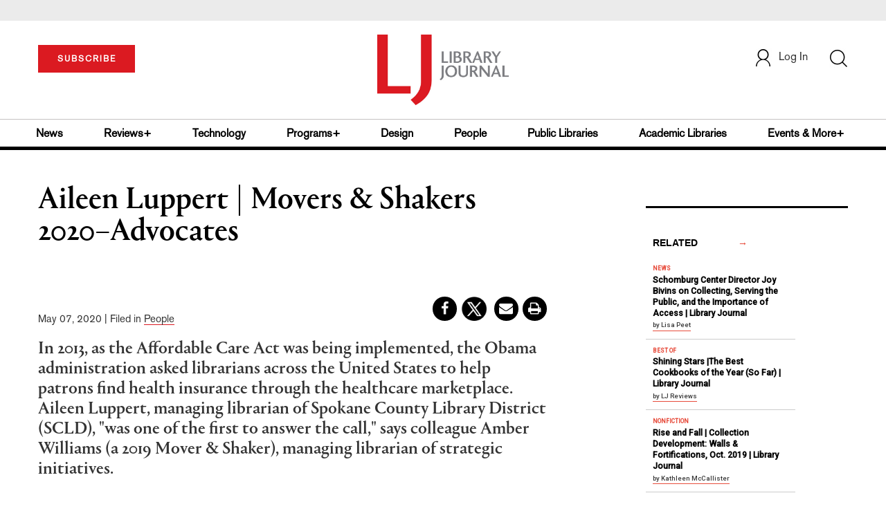

--- FILE ---
content_type: text/html;charset=UTF-8
request_url: https://www.libraryjournal.com/?detailStory=aileen-luppert-movers-shakers-2020%E2%80%93advocates
body_size: 83936
content:



<!DOCTYPE html PUBLIC "-//W3C//DTD XHTML 1.0 Transitional//EN" "http://www.w3.org/TR/xhtml1/DTD/xhtml1-transitional.dtd">
<html xmlns="http://www.w3.org/1999/xhtml">
<head>
<!-- jQuery library -->
<script src="https://ajax.googleapis.com/ajax/libs/jquery/3.3.1/jquery.min.js"></script>
<script src="https://cdnjs.cloudflare.com/ajax/libs/jquery-cookie/1.4.1/jquery.cookie.min.js"></script>


<script src="//cdn.blueconic.net/mediasource.js"></script>

<title>Library Journal</title>
<meta name="keywords" content="Library Journal Junior Library Guild, jlg, library, librarian, books, collection development, reading categories, reading levels." />
<meta http-equiv="Content-Type" content="text/html; charset=utf-8" />
<meta name="viewport" content="width=device-width, initial-scale=1.0, maximum-scale=1.0, user-scalable=no">


<!-- Latest compiled and minified CSS -->
<link rel="stylesheet" type="text/css" href="/webfiles/1769406068704/css/bootstrap3.3.7.min.css"/>
<!-- <link rel="stylesheet" href="https://maxcdn.bootstrapcdn.com/bootstrap/3.3.7/css/bootstrap.min.css"> -->

<!-- Jquery pluging for Pagination -->
<script src="/webfiles/1769406068704/js/jquery.simplePagination.js" type="text/javascript"></script>
<!-- <script type="text/javascript" src="path_to/jquery.simplePagination.js"></script> -->

<!-- Latest compiled JavaScript -->
<script src="/webfiles/1769406068704/js/bootstrap3.3.7.min.js" type="text/javascript"></script>
<!-- <script src="https://maxcdn.bootstrapcdn.com/bootstrap/3.3.7/js/bootstrap.min.js"></script> -->

<!-- ReCAPTCHA plugin -->
<script src='https://www.google.com/recaptcha/api.js'></script>

<!-- fa fa Icons -->
<!-- <link rel="stylesheet" href="https://cdnjs.cloudflare.com/ajax/libs/font-awesome/4.7.0/css/font-awesome.min.css"> -->

<link href='https://fonts.googleapis.com/css?family=Open+Sans:400,300,600,700' rel='stylesheet' type='text/css'>
<link href='https://fonts.googleapis.com/css?family=Montserrat:400,700' rel='stylesheet' type='text/css'>
<!-- <link href="http://lj.libraryjournal.com/wp-content/themes/news/images/favicon.ico" rel="Shortcut Icon" type="image/x-icon" /> -->

<link href="/webfiles/1769406068704/images/LJ_logo.ico" rel="Shortcut Icon" type="image/x-icon" />

<!-- <link rel="stylesheet" type="text/css" href="/webfiles/1769406068704/css/header.css"/> -->
<link rel="stylesheet" type="text/css" href="/webfiles/1769406068704/css/font-awesome.css"/>
<link rel="stylesheet" type="text/css" href="/webfiles/1769406068704/css/style.css"/>
<link rel="stylesheet" type="text/css" href="/webfiles/1769406068704/css/movers.css"/>
<link rel="stylesheet" type="text/css" href="/webfiles/1769406068704/css/subscription.css"/>

<script src="/webfiles/1769406068704/js/swiper.min.js" type="text/javascript"></script>
<link rel="stylesheet" type="text/css" href="/webfiles/1769406068704/css/swiper.min.css"/>

<link rel="canonical" href="https://www.libraryjournal.com/"/>


<script>
function myFunction() {
var x = document.getElementById("myTopnav");
if (x.className === "topnav") {
x.className += " responsive";
} else {
x.className = "topnav";
}
}
</script>
<script type="text/javascript">
var analyticsFileTypes = [''];
var analyticsSnippet = 'enabled';
var analyticsEventTracking = 'enabled';
</script>

 <!-- Global site tag (gtag.js) - Google Analytics -->

<!-- Google Tag Manager -->
<script>(function(w,d,s,l,i){w[l]=w[l]||[];w[l].push({'gtm.start':
new Date().getTime(),event:'gtm.js'});var f=d.getElementsByTagName(s)[0],
j=d.createElement(s),dl=l!='dataLayer'?'&l='+l:'';j.async=true;j.src=
'https://www.googletagmanager.com/gtm.js?id='+i+dl;f.parentNode.insertBefore(j,f);
})(window,document,'script','dataLayer','GTM-KKLCXJW');</script>
<!-- End Google Tag Manager -->
<script type="text/javascript">
function divSwap(div1,div2)
{
d1 = document.getElementById(div1);
d2 = document.getElementById(div2);
if( d2.style.display == "none" )
{
d1.style.display = "none";
d2.style.display = "block";
}
else
{
d1.style.display = "block";
d2.style.display = "none";
}
}

</script>

<script async="async" src="https://www.googletagservices.com/tag/js/gpt.js">
</script>

<script type='text/javascript'>
var googletag = googletag || {};
googletag.cmd = googletag.cmd || [];
</script>

<script type='text/javascript'>

   var networkCode = 3245306;
   var adUnit = 'lj';
   var slotName = "/" + networkCode + "/" + adUnit;
   var pid = 'ljhome';
   var theme = 'homepage';
   var pgtype = 'homepage';
   function breakpointval(){
       var width = window.innerWidth;
       if(width<768){
           return "mobile";
       }else if(width<993){
           return "tablet";
       }else if(width>992){
           return "desktop";
       }
   }
   function customerName() {
    if ($.cookie('customerToken') != undefined) {
        var customerDetails = JSON.parse($.cookie('customerData'));
        return customerDetails.firstname;
    }
   }
   var breakpoint = breakpointval();
   var loggedin =(customerName())?"yes":"no";
 googletag.cmd.push(function() {
  var topMapping = googletag.sizeMapping().
      addSize([768, 0], [728, 90]).
      addSize([0, 0], [300, 50]).
      build();
  var hpmid1Mapping = googletag.sizeMapping().
      addSize([993, 0], [300, 250]).
      addSize([768, 0], [728, 90]).
      addSize([0, 0], [300, 250]).
      build();
  var hpmid2Mapping = googletag.sizeMapping().
      addSize([768, 0], [728, 90]).
      addSize([0, 0], [300, 250]).
      build();
  googletag.defineSlot(slotName, [[728, 90], [300, 50]], 'header_tag_desktop')
   .defineSizeMapping(topMapping)
   .addService(googletag.pubads())
   .setTargeting("pos", "top");
  googletag.defineSlot(slotName, [[300, 250], [728, 90]], 'homepage1')
   .defineSizeMapping(hpmid1Mapping)
   .addService(googletag.pubads())
   .setTargeting("pos", "mid1");
  googletag.defineSlot(slotName, [[728, 90], [300, 250]], 'homepage2')
   .defineSizeMapping(hpmid2Mapping)
   .addService(googletag.pubads())
   .setTargeting("pos", "mid2");
  googletag.defineSlot(slotName, [[728, 90], [300, 250]], 'homepage3')
   .defineSizeMapping(hpmid2Mapping)
   .addService(googletag.pubads())
   .setTargeting("pos", "mid3");
  googletag.defineSlot(slotName, [1, 1], 'LJ_Spotible1_1x1')
   .addService(googletag.pubads())
   .setTargeting("pos", "spotible");
  googletag.defineSlot(slotName, [1, 1], 'LJ_Video_1x1')
   .addService(googletag.pubads())
   .setTargeting("pos", "video");
    googletag.pubads().setTargeting("theme",theme);
    googletag.pubads().setTargeting("pid",pid);
    googletag.pubads().setTargeting("pgtype",pgtype);
    googletag.pubads().setTargeting("breakpoint",breakpoint);
    googletag.pubads().setTargeting("loggedin",loggedin);
    googletag.pubads().enableSingleRequest();
    googletag.pubads().collapseEmptyDivs();
    googletag.pubads().enableLazyLoad();
    googletag.enableServices();
   });
</script>



<script>
function userName() {
    if ($.cookie('customerToken') != undefined) {
        var customerDetails = JSON.parse($.cookie('customerData'));
        if(customerDetails.firstname == "LJ")
            return "Free User";
        else
            return "loggedin"
    }
   }
var usertyp =(userName())?userName():"NotLogged";

window.dataLayer = window.dataLayer || [];
window.dataLayer.push({
    'dimensions':{

      'category': theme,
      'user type': usertyp
    }
});
</script>
<script>/*<![CDATA[*/(function(w,a,b,d,s){w[a]=w[a]||{};w[a][b]=w[a][b]||{q:[],track:function(r,e,t){this.q.push({r:r,e:e,t:t||+new Date});}};var e=d.createElement(s);var f=d.getElementsByTagName(s)[0];e.async=1;e.src='//mediasource.actonservice.com/cdnr/63/acton/bn/tracker/10574';f.parentNode.insertBefore(e,f);})(window,'ActOn','Beacon',document,'script');ActOn.Beacon.track();/*]]>*/</script>

<meta name="google-site-verification" content="GINpffHmAfZPGwpGyHSIt6k2Eeg8Hk44abcaPHa4FsI" />
<meta name="facebook-domain-verification" content="894j6361r0x0qu1ys4g936p4766o10" />
</head>

<body>

<!-- Google Tag Manager (noscript) -->
<noscript><iframe src="https://www.googletagmanager.com/ns.html?id=GTM-KKLCXJW"
height="0" width="0" style="display:none;visibility:hidden"></iframe></noscript>
<!-- End Google Tag Manager (noscript) -->

	<div class="col-md-12 pl_0 pr_0">
    <a name="top"></a>
		<div id="advertisement" class="advertisement adv-top bg-gray col-md-12 col-sm-12 col-xs-12 float-left hidden-print">
			<div id="header_tag_desktop">
                <script type='text/javascript'>
                    googletag.cmd.push(function() { googletag.display('header_tag_desktop'); });
                </script>

			</div>
		</div>
<!-- new header design in desktop view -->
<script src="/webfiles/1769406068704/js/header.js" type="text/javascript"></script>
<script type="text/javascript" id="hs-script-loader" async defer src="//js.hs-scripts.com/20468848.js"></script>
<script defer="" src="https://cdnjs.cloudflare.com/ajax/libs/imask/3.4.0/imask.min.js"></script>


<!-- IP Popup Start -->
<div class="modal fade" id="myModal" tabindex="-1" role="dialog" data-keyboard="false" aria-labelledby="exampleModalCenterTitle" aria-hidden="true">
  <div class="modal-dialog modal-dialog-centered" role="document">
    <div class="ip-met-pop-cont modal-content">
      <div class="modal-body">
        <button onclick="closeClick()" type="button" class="close" data-dismiss="modal" aria-label="Close">
          <span style="font-size:25px;" aria-hidden="true">&times;</span>
        </button>
        <h3 class="ip-met-pop-h3"></h3>
        <div class="ip-met-pop-anc-link-cont">
          <button onclick="loginClick()" type="button" class="ip-met-pop-anc-link">Login</button>
          <button onclick="closeClick()" type="button" class="ip-met-pop-anc-link" data-dismiss="modal">No thanks, take me to the website.</button>
        </div>
     </div>
    </div>
  </div>
</div>
<!-- IP Popup End -->

<!-- Login Access Popup Start -->
<div class="modal fade" id="loginConfirmModal" tabindex="-1" role="dialog" data-keyboard="false" aria-labelledby="exampleModalCenterTitle" aria-hidden="true">
  <div class="modal-dialog modal-dialog-centered" role="document">
    <div class="login-met-pop-cont modal-content">
      <div class="modal-body">
        <button onclick="procedToLoginClose()" type="button" class="close" data-dismiss="modal" aria-label="Close">
          <span style="font-size:25px;" aria-hidden="true">&times;</span>
        </button>
        <h3 class="login-met-pop-h3-header">You have exceeded your limit for simultaneous device logins.</h3>
        <h3 class="login-met-pop-h3">Your current subscription allows you to be actively logged in on up to three (3) devices simultaneously. Click on continue below to log out of other sessions and log in on this device.</h3>
        <div class="ip-met-pop-anc-link-cont">
          <button id="proced-to-login" type="button" class="ip-met-pop-anc-link" onclick="procedToLoginClick()" data-dismiss="modal">Continue</button>
          <button type="button" class="ip-met-pop-anc-link" data-dismiss="modal" onclick="procedToLoginClose()">Cancel</button>
        </div>
     </div>
    </div>
  </div>
</div>
<!-- Login Access Popup End -->

<!-- Gift Subscription Popup Start -->
<div class="modal fade" id="myGiftModal" tabindex="-1" role="dialog" data-keyboard="false" aria-labelledby="exampleModalCenterTitle" aria-hidden="true">
  <div class="modal-dialog modal-dialog-centered" role="document">
    <div class="gift-met-pop-cont modal-content">
      <div class="modal-body">
        <button onclick="giftPopupCloseClick()" type="button" class="close" data-dismiss="modal" aria-label="Close">
          <span style="font-size:25px;" aria-hidden="true">&times;</span>
        </button>
        <h3 id="gift-met-pop-h3" class="gift-met-pop-h3"></h3>
        <div class="gift-met-pop-anc-link-cont">
          <button onclick="giftPopupOKClick()" type="button" class="gift-met-pop-anc-link">OK</button>
        </div>
        <div class="display-none" id="gift-loader-space"><i class="fa fa-spinner fa-spin red" style="font-size:38px;margin-left: 45%;"></i></div>
     </div>
    </div>
  </div>
</div>
<!-- Gift Subscription Popup End -->

<div id="header" class="header container-fluid col-md-12 col-sm-12 col-xs-12 float-left pl_0 pr_0 hidden-xs">
  <div id="header-banner-multi-sub" class="header-banner-multi-sub"></div>
  <nav class="navbar navbar-default container mb_0">
    <div class="col-md-12 col-sm-12 col-xs-12 p_0">
      <div class="navbar-header col-md-3 col-sm-3 col-xs-12 mb_15 p_0">
        <a href="/page/subscribe"><button id="subscribe-btn"
            class="btn btn-subscribe btn-red navbar-btn subscribe-btn-size" style="width:140px;">SUBSCRIBE</button><a>
            <div id="open-url-btn" class="topic-type mb_10" style="display:none; margin-top:40px">
              <!--<a class="theme-link fs_13" style="cursor: pointer">ACCESS DIGITIZED EDITION</a>-->
              <a id="digitized" class="theme-link fs_13" style="cursor: pointer">ACCESS DIGITIZED EDITION</a>
            </div>
            <div id="emags_link" class="topic-type mb_10" style="display:none; margin-top:40px">
              <a id="emags_link_click" class="theme-link fs_13" style="cursor: pointer">ACCESS DIGITIZED EDITION</a>
          </div>
      </div>
      <div class="col-md-6 col-sm-6 col-xs-12 text-align-center">
        <a id="homeId" onclick="readUrlCategory('home','homeId','home')" ;>
          <img class="LJ-image pointer" src="/webfiles/1769406068704/images/LJ.jpg" alt="L J image" />
        </a>
      </div>
      <ul class="nav navbar-nav navbar-right col-md-3 col-sm-3 col-xs-12 mt_20">
        <!-- <li class="pull-right mt_5 tab-mt-20">
            <a class="tab-no-padding" href="/page/shopping-cart-page">
              <div id="cart">
                <img class="tab-w20" src="/webfiles/1769406068704/images/shopping-cart.png"/>
              </div>
              <span id="itemCount">0</span>
            </a>
          </li> -->
        <li class="pull-right mt_20 ml_30 search-bar">
          <a href="" class="search-icon p_0 tab-ml-10" data-toggle="collapse">
            <img id="btn" class="tab-w20" src="/webfiles/1769406068704/images/search.png" />
            <div id="idd" class="display-none"></div>
          </a>
        </li>
        <li id="usertempDetail" class="pull-right mt_20 ellipsis-user-name dropdown-hover display-none">
          <div class="usertempDetail pointer ml_20 tab-no-margin fs_16 tab-fs-14 customer-id">Free Access Account</div>
          <!-- After logged in user account nav popup-->
          <ul id="account-popup" class="dropdown-menu account-nav border-none">
            <li><a class="mb_10 mt_10 pointer" onclick="deleteAllCookies('/page/home')">Logout</a></li>
          </ul>
        </li>
        <li id="userDetail" class="pull-right mt_20 ellipsis-user-name dropdown">
          <div id="mydiv" class="userDetail pointer ml_20 tab-no-margin fs_16 tab-fs-14">
              <a href="/page/login" class="p_0 fs_16 dropdown-toggle" role="button" aria-expanded="false">
          <img class="mr_10" src="/webfiles/1769406068704/images/user.png" />Log In</a> 

            </div>
          <!-- After logged in user account nav popup-->
          <ul id="account-popup" class="dropdown-menu account-nav border-none">
            <li><a class="mb_10 mt_10" href="/page/account-dashboard?id=ms" id="ms">My Subscriptions</a></li>
            <!-- <li><a class="mb_10 mt_10"href="/page/account-dashboard?id=ml" id="ml">My Library</a></li> -->
            <li><a class="mb_10 mt_10" href="/page/account-dashboard?id=mz" id="mz">My Library</a></li>
            <li><a class="mb_10 mt_10" href="/page/account-dashboard?id=mp" id="mp">My Profile</a></li>
            <li><a class="mb_10 mt_10 display-none" href="/page/account-dashboard?id=mi" id="mi">Manage Institution</a>
            </li>
            <li><a class="mb_10 mt_10 pointer" onclick="deleteAllCookies('/page/home')">Logout</a></li>
          </ul> <!-- End After logged in user account nav popup -->

          <!-- Before log in user account nav popup -->
          <ul id="reg-popup" class="dropdown-menu dropdown-menu-login pb_20" role="menu">
            <li>
              <div class="registration">
                <div class="col-md-12 col-xs-12 p_0">
                  <form class="registration-form" id="login-form1" method="post" data-toggle="validator">

                    <div class="col-md-12 text-align-center pl_0 pr_0 pt_0">
                      <div class="highlight error-color display-none" id="login-error1">Invalid email or password. Try
                        again.</div>
                    </div>

                    <div class="col-md-12 form-group required mb_0 pl_20 pr_20">
                      <label class="control-label">Email</label>
                      <input class="" type="email" id="loginEmail1" name="loginEmail" placeholder="Email" required>
                    </div>

                    <div class="col-md-12 form-group required mb_0 pl_20 pr_20">
                      <label class="control-label">Password</label>
                      <input type="password" id="loginPassword1" name="loginPassword" placeholder="Password" required>
                    </div>

                    <div class="col-md-12 form-group required mb_0 pl_20 pr_20 text-align-center"
                      id="headerDropdownLoginLoader">

                    </div>

                    <div class="col-md-12 text-align-center pl_20 pr_20">
                      Forgot <a class="border-bottom-red text-decoration-none" href="/page/forgot-pass">password</a>?
                    </div>

                    <div class="col-md-12 align-center pl_20 pr_20">
                      <button type="submit" class="btn btn-default-red bold akzidenz-grotesk-regular"
                        id="headerDropdownLoginButton">LOG IN</button>
                    </div>

                    <div class="col-md-12 text-align-center align-center pl_20 pr_20 pb_0 fs_13">
                      Don't have a Library Journal Account?
                    </div>

                    <div class="col-md-12 text-align-center align-center pl_20 pr_20 pt_0">
                      <a class="border-bottom-red text-decoration-none" href="/page/register">Register Now</a>
                    </div>

                  </form>
                </div>
              </div>
            </li>
          </ul>
          <!-- End Before log in user account nav popup -->
        </li>
      </ul>
    </div><!-- end col-md-12 col-sm-12 col-xs-12 -->
  </nav>

  <div class="hr_division_grey_light mb_0"></div>
  <div class="topic-navigation">
    <nav class="navbar-default mb_0 container">
      <ul class="nav navbar-nav full-width pull-left header-section">
        <li class="pl_0 nml-8">
          <a id="newsId" class="pl_0" onclick="readUrlCategory('news','newsId','News')" ;>News</a>
        </li>
        <li>
          <a id="reviewsId" onclick="readUrlCategory('reviews','reviewsId','Reviews')" ;>Reviews+</a>
        </li>
        <li>
          <a id="technologyId" onclick="readUrlCategory('technology','technologyId','Technology')" ;>Technology</a>
        </li>
        <li>
          <a id="programsId" onclick="readUrlCategory('programs+','programsId','Programs+')" ;>Programs+</a>
        </li>
        <li>
          <a id="designId" onclick="readUrlCategory('design','designId','Design')" ;>Design</a>
        </li>
        <li>
          <a id="peopleId" onclick="readUrlCategory('people','peopleId','People')" ;>People</a>
        </li>
        <li>
          <a id="publicLibrariesId" onclick="readUrlCategory('publiclibraries','publicLibrariesId','Public Libraries')"
            ;>Public Libraries</a>
        </li>
        <li>
          <a id="academicId" onclick="readUrlCategory('academiclibraries','academicId','Academic Libraries')" ;>Academic
            Libraries</a>
        </li>
        <li class="pr_0">
          <a id="moreId" class="pr_0">Events & More+</a>
          <ul class="dropdownlist">
            <li><a id="eventId" onclick="readUrlCategory('events','eventId','Events')" ;>Events</a></li>
            <li><a id="onlineCourseId" onclick="readUrlCategory('events?eventtype=eventHome','onlineCourseId','OnlineCourse')" ;>Online Courses</a></li>
               <li><a href="https://librarieslead.libraryjournal.com">Libraries Lead Podcast</a></li>
            <li><a id="leadershipId" onclick="readUrlCategory('leadership','leadershipId','Leadership')"
                ;>Leadership</a></li>
            <li><a id="advocacyId" onclick="readUrlCategory('advocacy','advocacyId','Advocacy')" ;>Advocacy</a></li>
            <li><a id="researchId" onclick="readUrlCategory('research','researchId','Research')" ;>Research</a></li>
            <li><a id="opinionId" onclick="readUrlCategory('opinion','opinionId','Opinion')" ;>Opinion</a></li>
            <li><a id="infoDocketId" onclick="readUrlCategory('infoDOCKET','infoDocketId','infoDOCKET')"
                ;>infoDOCKET</a></li>
            <li><a href="http://jobs.libraryjournal.com/" target="_blank">Job Zone</a></li>
          </ul>
        </li>
      </ul>
    </nav>
  </div>
  <div class="hr_division mt_0 mb_0"></div>
    <form method="get" action="https://www.libraryjournal.com/search" class="collapse search-form full-width">
      <div class="container-fluid p_0">
        <div class="p_0 search-bar-container col-md-12 col-sm-12">
          <div id="imaginary_container" class="col-md-offset-2 col-md-8 col-sm-12 mt_30">
            <div class="input-group stylish-input-group input-append">
              <input type="text" name="query" class="form-control search-box" placeholder="Search" autofocus>
              <span class="input-group-addon">
                <button type="submit">
                  <span class="glyphicon glyphicon-search"></span>
                </button>
              </span>
            </div>
          </div>
        </div>
      </div>
    </form>
</div>

<!-- new header design in mobile view -->
<div id="header-mobile" class="header container-fluid col-md-12 col-sm-12 col-xs-12 float-left visible-xs">
  <nav class="navbar navbar-default container mb_0">
    <!-- Brand and toggle get grouped for better mobile display -->
    <div class="container">
      <div class="navbar-header">
        <a id="sub-btn-mobi" href="/page/subscribe"><button class="btn btn-subscribe btn-red navbar-btn">SUBSCRIBE</button></a>
        <button id="ChangeToggle" type="button" class="navbar-toggle" data-toggle="collapse"
          data-target="#navbarCollapse">
          <img id="navbar-hamburger" class="lines pt_0" src="/webfiles/1769406068704/images/menu.png" />
          <img id="navbar-close" class="cross pt_0 hidden" src="/webfiles/1769406068704/images/cross.png" />
        </button>
        <a id="mobileHomeId" onclick="readUrlCategory('home','mobileHomeId','home')" ;>
          <img class="LJ-image pointer" src="/webfiles/1769406068704/images/mob_LJ.png" alt="L J image" />
        </a>
        <a href="#" class="p_0 pull-right" data-toggle="collapse" data-target=".login-user">
          <img class="userLines" src="/webfiles/1769406068704/images/user.png" />
        </a>
        <div class="collapse login-user">
          <div id="userDetail" class="mt_20 mb_20 dropdown">
            <div class="userDetail pointer ml_15 mb_10">
              <a href="/page/login" class="p_0 fs_16 dropdown-toggle" role="button" aria-expanded="false">Log In</a>
            </div>
            <!-- After logged in user account nav popup-->
            <div class="display-none" id="mobileViewAccountList">
              <ul class="display-none nav navbar-nav full-width pull-left no-margin">
                <li><a href="/page/account-dashboard?id=ms" id="ms">My Subscriptions</a></li>
                <li><a href="/page/account-dashboard?id=ml" id="ml">My Library</a></li>
                <!-- <li><a href="#">My Saved Articles</a></li> -->
                <li><a href="/page/account-dashboard?id=mp" id="mp">My Profile</a></li>
                <li><a href="/page/account-dashboard?id=mi" id="mi" class="display-none">Manage Institutions</a></li>
                <li><a class="pointer" onclick="deleteAllCookies('/page/home')">Logout</a></li>
              </ul>
            </div>
            <!-- End After logged in user account nav popup -->
          </div>
        </div>
      </div>
      <div class="topic-type mb_10 text-center">
        <!--<a class="theme-link fs_13" href="https://store.emags.com/libraryjournal_free" target="_blank">ACCESS DIGITIZED EDITION</a>-->
        <a id="digitized-mobi open-url-btn-mobi" class="theme-link fs_13" style="cursor: pointer; display:none;">ACCESS DIGITIZED EDITION</a>
      </div>
      <!-- Collect the nav links, forms, and other content for toggling -->
      <div class="collapse navbar-collapse" id="navbarCollapse">
          <form method="get" action="https://www.libraryjournal.com/search" class="search-input" id="demo-2">
            <div id="imaginary_container">
              <div class="input-group stylish-input-group input-append">
                <input type="text" name="query" class="form-control search-box" placeholder="Search">
                <span class="input-group-addon">
                  <button type="submit">
                    <span class="glyphicon glyphicon-search"></span>
                  </button>
                </span>
              </div>
            </div>
          </form>
          <ul class="nav navbar-nav mt_70">
            <li>
              <a id="mobNewsId" class="bold" onclick="readUrlCategory('news','mobNewsId','News')" ;>News</a>
              <div class="col-xs-12 mb_10">
                <div class="col-xs-6 p_0">
                  <p><a href="/section/news/archivespreservation">Archives & Preservation</a></p>
                  <p><a href="/section/news/awards">Awards</a></p>
                  <p><a href="/section/news/booknews">Book News</a></p>
                  <p><a href="/section/news/budgetsfunding">Budgets & Funding</a></p>
                  <p id="newsMoreToggle">More</p>
                  <ul id="newsMoreToggleUl" class="display-none list-unstyled">
                    <li class="mb_10"><a href="/section/news/innovation">Innovation</a></li>
                    <li class="mb_10"><a href="/section/news/lis">LIS</a></li>
                    <li class="mb_10"><a href="/section/news/management">Management</a></li>
                    <li class="mb_10"><a href="/section/news/marketing">Marketing</a></li>
                  </ul>
                </div>
                <div class="col-xs-6 pr_0 pl_10">
                  <p><a href="/section/news/buildings">Buildings</a></p>
                  <p><a href="/section/news/conferencecoverage">Conference Coverage</a></p>
                  <p><a href="/section/news/impacts">Impacts</a></p>
                  <p><a href="/section/news/industrynews">Industry News</a></p>

                </div>
                <div class="hr_division_grey_light"></div>
              </div>
            </li>
            <li>
              <a id="mobReviewsId" class="bold" onclick="readUrlCategory('reviews','mobReviewsId','Reviews')"
                ;>Reviews+</a>
              <div class="col-xs-12 mb_10">
                <div class="col-xs-6 p_0">
                  <p><a href="/section/reviews/awards">Awards</a></p>
                  <p><a href="/section/reviews/bestof">Best of</a></p>
                  <p><a href="/section/reviews/booknews">Book News</a></p>
                  <p><a href="/section/reviews/booklists">Booklists</a></p>
                  <p id="reviewMoreToggle">More</p>
                  <ul id="reviewMoreToggleUl" class="display-none list-unstyled">
                    <li class="mb_10"><a href="/section/reviews/readersadvisory">Readers' Advisory</a></li>
                    <li class="mb_10"><a href="/section/reviews/reference">Reference</a></li>
                  </ul>
                </div>
                <div class="col-xs-6 pr_0 pl_10">
                  <p><a href="/section/reviews/collectionmanagement">Collection Management</a></p>
                  <p><a href="/section/reviews/fiction">Fiction</a></p>
                  <p><a href="/section/reviews/media">Media</a></p>
                  <p><a href="/section/reviews/nonfiction">Nonfiction</a></p>
                </div>
                <div class="hr_division_grey_light"></div>
              </div>
            </li>
            <li>
              <a id="mobTechnologyId" class="bold"
                onclick="readUrlCategory('technology','mobTechnologyId','Technology')" ;>Technology</a>
              <div class="col-xs-12 mb_10">
                <div class="col-xs-6 p_0">
                  <p><a href="/section/technology/archivespreservation">Archives & Preservation</a></p>
                  <p><a href="/section/technology/awards">Awards</a></p>
                  <p><a href="/section/technology/budgetsfunding">Budgets & Funding</a></p>
                  <p><a href="/section/technology/buildings">Buildings</a></p>
                  <p id="technologyMoreToggle">More</p>
                  <ul id="technologyMoreToggleUl" class="display-none list-unstyled">
                    <li class="mb_10"><a href="/section/technology/management">Management</a></li>
                    <li class="mb_10"><a href="/section/technology/marketing">Marketing</a></li>
                    <li class="mb_10"><a href="/section/technology/readersadvisory">Readers' Advisory</a></li>
                  </ul>
                </div>
                <div class="col-xs-6 pr_0 pl_10">
                  <p><a href="/section/technology/impacts">Impacts</a></p>
                  <p><a href="/section/technology/industrynews">Industry News</a></p>
                  <p><a href="/section/technology/innovation">Innovation</a></p>
                  <p><a href="/section/technology/lis">LIS</a></p>
                </div>
                <div class="hr_division_grey_light"></div>
              </div>
            </li>
            <li>
              <a id="mobProgramsId" class="bold" onclick="readUrlCategory('programs+','mobProgramsId','Programs+')"
                ;>Programs+</a>
              <div class="col-xs-12 mb_10">
                <div class="col-xs-6 p_0">
                  <p><a href="/section/programs+/archivespreservation">Archives & Preservation</a></p>
                  <p><a href="/section/programs+/awards">Awards</a></p>
                  <p><a href="/section/programs+/collectionmanagement">Collection Management</a></p>
                  <p><a href="/section/programs+/impacts">Impacts</a></p>
                  <p id="programsMoreToggle">More</p>
                  <ul id="programsMoreToggleUl" class="display-none list-unstyled">
                    <li class="mb_10"><a href="/section/programs+/readersadvisory">Readers' Advisory</a></li>
                  </ul>
                </div>
                <div class="col-xs-6 pr_0 pl_10">
                  <p><a href="/section/programs+/innovation">Innovation</a></p>
                  <p><a href="/section/programs+/management">Management</a></p>
                  <p><a href="/section/programs+/marketing">Marketing</a></p>
                  <p><a href="/section/programs+/programming">Programming</a></p>
                </div>
                <div class="hr_division_grey_light"></div>
              </div>
            </li>
            <li>
              <a id="mobDesignId" class="bold" onclick="readUrlCategory('design','mobDesignId','Design')" ;>Design</a>
              <div class="col-xs-12 mb_10">
                <div class="col-xs-6 p_0">
                  <p><a href="/section/design/archivespreservation">Architecture & Buildings</a></p>
                  <p><a href="/section/design/awards">Awards</a></p>
                  <p><a href="/section/design/budgetsfunding">Budgets & Funding</a></p>
                  <p><a href="/section/design/buildings">Buildings</a></p>
                </div>
                <div class="col-xs-6 pr_0 pl_10">
                  <p><a href="/section/design/impacts">Impacts</a></p>
                  <p><a href="/section/design/innovation">Innovation</a></p>
                  <p><a href="/section/design/management">Management</a></p>
                </div>
                <div class="hr_division_grey_light"></div>
              </div>
            </li>
            <li>
              <a id="mobLeadershipId" class="bold"
                onclick="readUrlCategory('leadership','mobLeadershipId','Leadership')" ;>Leadership</a>
              <div class="col-xs-12 mb_10">
                <div class="col-xs-6 p_0">
                  <p><a href="/section/leadership/archivespreservation">Archives & Preservation</a></p>
                  <p><a href="/section/leadership/awards">Awards</a></p>
                  <p><a href="/section/leadership/budgetsfunding">Budgets & Funding</a></p>
                  <p><a href="/section/leadership/careers">Careers</a></p>
                  <p id="leadershipMoreToggle">More</p>
                  <ul id="leadershipMoreToggleUl" class="display-none list-unstyled">
                    <li class="mb_10"><a href="/section/leadership/management">Management</a></li>
                    <li class="mb_10"><a href="/section/leadership/marketing">Marketing</a></li>
                    <li class="mb_10"><a href="/section/leadership/readersadvisory">Readers' Advisory</a></li>
                  </ul>
                </div>
                <div class="col-xs-6 pr_0 pl_10">
                  <p><a href="/section/leadership/collectionmanagement">Collection Management</a></p>
                  <p><a href="/section/leadership/impacts">Impacts</a></p>
                  <p><a href="/section/leadership/innovation">Innovation</a></p>
                  <p><a href="/section/leadership/lis">LIS</a></p>
                </div>
                <div class="hr_division_grey_light"></div>
              </div>
            </li>
            <li>
              <a id="mobPeopleId" class="bold" onclick="readUrlCategory('people','mobPeopleId','People')" ;>People</a>
              <div class="col-xs-12 mb_10">
                <div class="col-xs-6 p_0">
                  <p><a href="/section/people/awards">Awards</a></p>
                  <p><a href="/section/people/careers">Careers</a></p>
                  <p><a href="/section/people/industrynews">Industry News</a></p>
                  <p><a href="/section/people/innovation">Innovation</a></p>
                </div>
                <div class="col-xs-6 pr_0 pl_10">
                  <p><a href="/section/people/lis">LIS</a></p>
                  <p><a href="/section/people/management">Management</a></p>
                  <p><a href="/section/people/marketing">Marketing</a></p>
                </div>
                <div class="hr_division_grey_light"></div>
              </div>
            </li>
            <li>
              <a id="mobpublicLibId" class="bold"
                onclick="readUrlCategory('publiclibraries','mobpublicLibId','Public Libraries')" ;>Public Libraries</a>
              <div class="col-xs-12 mb_10">
                <div class="hr_division_grey_light"></div>
              </div>
            </li>
            <li>
              <a id="mobAcademicId" class="bold"
                onclick="readUrlCategory('academiclibraries','mobAcademicId','Academic Libraries')" ;>Academic
                Libraries</a>
              <div class="col-xs-12 mb_10">
                <div class="hr_division_grey_light"></div>
              </div>
            </li>
            <li>
              <a id="mobAdvocacyId" class="bold" onclick="readUrlCategory('advocacy','mobAdvocacyId','Advocacy')"
                ;>Advocacy</a>
              <div class="col-xs-12 mb_10">
                <div class="col-xs-6 p_0">
                  <p><a href="?subpage=Advocacy,Awards">Awards</a></p>
                  <p><a href="?subpage=Advocacy,budgetsfunding">Budgets & Funding</a></p>
                  <p><a href="?subpage=Advocacy,Impacts">Impacts</a></p>
                </div>
                <div class="col-xs-6 pr_0 pl_10">
                  <p><a href="?subpage=Advocacy,Innovation">Innovation</a></p>
                  <p><a href="?subpage=Advocacy,Management">Management</a></p>
                  <p><a href="?subpage=Advocacy,Marketing">Marketing</a></p>
                </div>
                <div class="hr_division_grey_light"></div>
              </div>
            </li>
            <li class="pr_0">
              <a id="mobMoreId" class="bold">More</a>
              <div class="col-xs-12 mb_10">
                <div class="col-xs-6 p_0">
                  <p><a id="mobCovid19Id" onclick="readUrlCategory('covid19','mobCovid19Id','COVID19')" ;>COVID19</a>
                  </p>
                  <p><a id="mobResearchId" onclick="readUrlCategory('research','mobResearchId','Research')"
                      ;>Research</a></p>
                  <p><a id="mobopinionId" onclick="readUrlCategory('opinion','mobopinionId','Opinion')" ;>Opinion</a>
                  </p>
                  <p><a id="mobInfoDocketId" onclick="readUrlCategory('infoDOCKET','mobInfoDocketId','infoDOCKET')"
                      ;>infoDOCKET</a></p>
                  <p><a href="http://jobs.libraryjournal.com/" target="_blank">Job Zone</a></p>
                </div>
                <div class="hr_division_grey_light"></div>
              </div>
            </li>
            <li>
              <a id="mobeventPDId" class="bold" onclick="readUrlCategory('events','mobeventPDId','Events')" ;>Events &
                PD</a>
              <div class="col-xs-12 mb_10">
                <div class="col-xs-6 p_0">
                  <p><a href="/section/events?eventtype=inPersonEvents">Live Events</a></p>
                  <p><a href="/section/events?eventtype=virtualEvents">Virtual Events</a></p>
                </div>
                <div class="col-xs-6 pr_0">
                  <p><a href="/section/events?eventtype=onlineCourses">Online Courses</a></p>
                  <p><a href="/section/events?eventtype=webcasts">Webcasts</a></p>
                </div>
                <div class="hr_division_grey_light"></div>
              </div>
            </li>
            <!-- <li>
									<a id="mobCommunityId" class="bold" onclick="">Community</a>
                  <div class="col-xs-12 mb_10">
                    <div class="col-xs-6 p_0">
                        <p><a href="">Forums</a></p>
                        <p><a href="">Resources</a></p>
                    </div>
                    <div class="col-xs-6 pr_0">
                      <p><a href="">Member Benefits</a></p>
                    </div>
                    <div class="hr_division_grey_light"></div>
                  </div>
                </li> -->
            <li>
              <a id="mobAboutId" class="bold" href="/page/About-Us">About LJ</a>
              <div class="col-xs-12 mb_10">
                <div class="col-xs-6 p_0">
                  <p><a href="http://www.mediasourceinc.com/">LJ Projects</a></p>
                  <p><a href="https://self-e.libraryjournal.com/">Self-Published Books</a></p>
                </div>
                <div class="col-xs-6 pr_0">
                  <p><a href="/page/Data-Privacy">Privacy Policy</a></p>
                </div>
                <div class="hr_division_grey_light"></div>
              </div>
            </li>
            <li>
              <a id="mobGetTouchId" class="bold" onclick="">Get in Touch</a>
              <div class="col-xs-12 mb_10">
                <div class="col-xs-6 p_0">
                  <p><a href="/page/subscribe">Subscriber Services</a></p>
                </div>
                <div class="col-xs-6 pr_0">
                  <p><a href="/page/Contact-Us">Contact Us</a></p>
                </div>
                <div class="hr_division_grey_light"></div>
              </div>
            </li>
            <li>
              <div class="col-xs-12 mb_10 text-align-center bold fs_18">
                888-282-5852
              </div>
            </li>
          </ul>
      </div>
    </div>
  </nav>
</div>


<script type="text/javascript">
  var btn = $('#btn');
  var idd = $('#idd');
  var click = $('#open-url-btn');

  if ($.cookie('customerData') != undefined) {
    var cdata = JSON.parse($.cookie('customerData'));
    var group_id = cdata.group_id;
    if (group_id == 4) {
      //$('.topic-navigation').css("display","none");
      $("#userDetail").css("display", "none");
      $("#usertempDetail").removeClass('display-none');
    }
  }

  btn.click(function () {
    idd.toggle(100, function () {
      // change the button text according to the state of the "#idd"
      if (idd.hasClass('display-none')) {
        btn.attr('src', "/webfiles/1769406068704/images/cross.png");
        $('.search-box').focus();
        idd.removeClass('display-none');
      } else {
        btn.attr('src', "/webfiles/1769406068704/images/search.png");
        idd.addClass('display-none');
      }
    });

  });

  //  click.click(function() {
  //    if ($.cookie('customerData') != undefined) {
  //      var Url = APIBaseUrl + "customer/getEmagsLink/" + JSON.parse($.cookie('customerData')).email;
  //var Url = APIBaseUrl + "customer/getImpelsysLink/" + "ajey.s@quantilus.com"
  //      $.ajax({
  //        url: Url,
  //        type: 'GET',
  //        contentType: 'application/json',
  //        success: function(data, textStatus) {
  //          const obj = JSON.parse(data)
  //          if(obj['success'] == 1){
  //            window.open(obj['url']);
  //          }
  //        },
  //        error: function(request, textStatus, errorThrown) {
  //document.getElementById("saveProfileId").innerHTML = '<div onclick="myProfileSave()" class="btn btn-default-red full-width bold akzidenz-grotesk-regular" >SAVE</div>';
  //        }
  //      });
  //    }
  //  });

  $("#newsMoreToggle").click(function () {
    if ($("#newsMoreToggleUl").hasClass('display-none')) {
      $("#newsMoreToggleUl").removeClass('display-none');
    } else {
      $("#newsMoreToggleUl").addClass('display-none');
    }
  });
  $("#reviewMoreToggle").click(function () {
    if ($("#reviewMoreToggleUl").hasClass('display-none')) {
      $("#reviewMoreToggleUl").removeClass('display-none');
    } else {
      $("#reviewMoreToggleUl").addClass('display-none');
    }
  });
  $("#technologyMoreToggle").click(function () {
    if ($("#technologyMoreToggleUl").hasClass('display-none')) {
      $("#technologyMoreToggleUl").removeClass('display-none');
    } else {
      $("#technologyMoreToggleUl").addClass('display-none');
    }
  });
  $("#programsMoreToggle").click(function () {
    if ($("#programsMoreToggleUl").hasClass('display-none')) {
      $("#programsMoreToggleUl").removeClass('display-none');
    } else {
      $("#programsMoreToggleUl").addClass('display-none');
    }
  });
  $("#leadershipMoreToggle").click(function () {
    if ($("#leadershipMoreToggleUl").hasClass('display-none')) {
      $("#leadershipMoreToggleUl").removeClass('display-none');
    } else {
      $("#leadershipMoreToggleUl").addClass('display-none');
    }
  });
</script>
    <div class="container">

        <script type='text/javascript'>
            window.location.replace("https://www.libraryjournal.com/story/aileen-luppert-movers-shakers-2020–advocates");
        </script>
</div>

          <script>
  (function() {
    const currentUrl = window.location.href;
    if (currentUrl.includes("/page/home?subpage=reviews")) {
      window.location.replace("https://www.libraryjournal.com/section/reviews");
    }
  })();
</script>

<script>
  if (window.location.pathname === "/page/home") {
    window.location.replace("/");
  }
</script>

<script>
document.addEventListener("DOMContentLoaded", function () {
  if (window.location.pathname.includes("/page/home")) {
    // Show loader
    document.body.innerHTML = '<div id="loader" style="text-align:center;padding:40px;font-family:sans-serif;"></div>';

    // Fetch homepage HTML
    fetch(window.location.origin + "/")
      .then((res) => res.text())
      .then((html) => {
        const parser = new DOMParser();
        const doc = parser.parseFromString(html, "text/html");

        // --- COPY HEAD STYLES & SCRIPTS ---
        const head = doc.querySelector("head");
        const links = head.querySelectorAll("link[rel='stylesheet']");
        const scripts = head.querySelectorAll("script[src]");

        // Add missing CSS stylesheets
        links.forEach((link) => {
          const exists = [...document.styleSheets].some((s) => s.href === link.href);
          if (!exists) {
            const newLink = document.createElement("link");
            newLink.rel = "stylesheet";
            newLink.href = link.href;
            document.head.appendChild(newLink);
          }
        });

        // Add JS scripts (async for speed)
        scripts.forEach((script) => {
          const exists = [...document.scripts].some((s) => s.src === script.src);
          if (!exists) {
            const newScript = document.createElement("script");
            newScript.src = script.src;
            newScript.async = true;
            document.body.appendChild(newScript);
          }
        });

        // --- EXTRACT MAIN CONTENT ---
        const homepageMain =
          doc.querySelector("main") ||
          doc.querySelector("#main") ||
          doc.querySelector(".site-content") ||
          doc.body;

        document.body.innerHTML = homepageMain.innerHTML;

        // Re-run inline scripts (important)
        homepageMain.querySelectorAll("script:not([src])").forEach((oldScript) => {
          const newScript = document.createElement("script");
          newScript.text = oldScript.textContent;
          document.body.appendChild(newScript);
        });
      })
      .catch((err) => {
        console.error("Error loading homepage:", err);
        document.body.innerHTML =
          "<p style='text-align:center;color:red;'>Failed to load homepage.</p>";
      });
  }
});
</script>


          <div id="meternote">
              <div class = "gtm_half_ID"></div>
              <div class="col-md-12 col-xs-12 mt_20 mb_20 fs_20">
                <div class="col-md-12 col-sm-12 col-xs-12 mt_20 mb_10 fs_15 resp-no-margin">
                    <div class="col-md-6 col-sm-8 col-xs-11 meter-text">
                    </div>
                    <div class="col-md-3 col-sm-3 col-xs-12 fs_20 p_0">
                        <div class = "text-align-center float-left-resp">
                            <a class="meter-href" href="?page=subscribe">
                            <button type="submit" class="btn btn-subscribe-meter btn-white navbar-btn subscribe-btn-size resp-full-width" id="notiRedirect">SUBSCRIBE</button></a>
                            <h6 class="fs_13 mb_20 white">ALREADY A SUBSCRIBER? <a class="meter-login-utm meter-login white underline" href="?page=login">LOG IN</a></h6>
                        </div>
                    </div>
                </div>

              </div>
              <span class="meterNoteclose" style="cursor:pointer;">
                <i class="fa fa-chevron-down fa-2x mt_5 meter-login white"></i>
              </span>
          </div>
          <div id="smallmeternote">
            <div class = "gtm_small_ID"></div>
              <div class="container fs_20">
                <div class="col-md-8 col-sm-8 col-xs-11 fs_20 resp-no-margin text-align-center white">
                  <p class="fs_16 mt_20 mb_10 meter-small-num float-right-resp">
                  </p>
                </div>
                <div class="col-md-3 col-sm-3 col-xs-12 fs_20 text-align-center">
                  <a class="meter-href" href="?page=subscribe">
                    <button type="submit" class="btn btn-subscribe-meter btn-white navbar-btn subscribe-btn-size resp-full-width" id="notiRedirect">SUBSCRIBE</button></a>
                </div>
              </div>
              <span class="meterNoteopen display-none" style="cursor:pointer;">
                <i class="fa fa-chevron-up white fa-2x mt_5  meter-login"></i>
              </span>
          </div>
          <div id="freemeternote">
              <div class = "gtm_freehalf_ID"></div>
              <div class="col-md-12 col-xs-12 mt_20 mb_20 fs_20">
                <div class="col-md-12 col-sm-12 col-xs-12 mt_20 mb_10 fs_15 resp-no-margin">
                    <div class="col-md-6 col-sm-8 col-xs-11 meter-text mr_20">
                        <p>We are currently offering this content for free. Sign up now to activate your personal profile, where you can save articles for future viewing</p>
                    </div>
                    <div class="col-md-3 col-sm-3 col-xs-12 fs_20 p_0">
                        <div class = "text-align-center float-left-resp">
                            <a class="meter-reg-href" href="?page=register">
                            <button type="submit" class="btn btn-subscribe-meter btn-white navbar-btn subscribe-btn-size resp-full-width" id="notiRedirect">CREATE AN ACCOUNT</button></a>
                            <h6 class="fs_13 mb_20 white">ALREADY A SUBSCRIBER? <a class="white meter-login-utm meter-login underline" href="?page=login">LOG IN</a></h6>
                        </div>
                    </div>
                </div>

              </div>
              <span class="meterNoteclose" style="cursor:pointer;">
                <i class="fa fa-chevron-down white fa-2x mt_5  meter-login"></i>
              </span>
          </div>
          <div id="privateMode" class="modal fade" data-backdrop="static" data-keyboard="false" style="overflow : auto;">
          <div class = "gtm_private_ID"></div>
           <div class="modal-dialog" style="top:8%;">
               <div class="modal-content">
                <div class="modal-body">

                     <div class="text-align-center" style="border: 1px solid black;">
                        <div class="text-align-left">
                            <a class="meter-backHome" href="?page=home">
                                <button class="back-home-close bold">
                                    BACK TO HOMEPAGE
                                </button>
                            </a>
                        </div>
                        <h2 class="text-align-center bold">Thank you for visiting.</h2>
                        <div class="paywall-text">
                        <p>We’ve noticed you are using a private browser. To continue, please log in or create an account.</p>
                        </div>
                        <p><img  style="width: 80%;
                                        height: auto!important; margin-top:20px;" src="/webfiles/1769406068704/images/ljHardPaywall.jpg" alt="Hard paywall image"/></p>
                        <p><a class="meter-login-utm" href="?page=login"><button class="btn btn-subscribe btn-red navbar-btn subscribe-btn-size mt_5" style="width:195px;">LOG IN</button></a></p>
                        <p><a href="?page=register"><button class="btn btn-subscribe btn-red navbar-btn subscribe-btn-size mt_5" style="width:195px;">CREATE AN ACCOUNT</button></a></p>
                        <h6 class="mb_20 text-decoration-underline"><span class="bold"><a class="underline full-meter-href" href="?page=subscribe">SUBSCRIPTION OPTIONS</a></span></h6>
                     </div>

                </div>
               </div>
            </div>
          </div>

          <div id="hardPaywallMode" class="modal fade" data-backdrop="static" data-keyboard="false" style="overflow : auto;">
            <div class = "gtm_hard_ID"></div>
           <div class="modal-dialog" style="top:8%;">
               <div class="modal-content">

                <div class="modal-body">
                     <div class="text-align-center" style="border: 1px solid black;">
                        <div class="text-align-left">
                            <a class="meter-backHome" href="?page=home">
                                <button class="back-home-close bold">
                                    BACK TO HOMEPAGE
                                </button>
                            </a>
                        </div>
                        <div class="paywall-text">
                        </div>
                        <p><a class="full-meter-href" href="?page=subscribe"><button class="btn btn-subscribe btn-red mt_10 navbar-btn subscribe-btn-size" style="width:140px;">SUBSCRIBE</button></a></p>
                        <h6 class="fs_13 mb_20">Already a subscriber? <span class="bold"><a class="meter-login-utm underline" href="?page=login">Log In</a></span></h6>
                     </div>

                </div>
               </div>
            </div>
          </div>
          <div id="hardPaywallReviewMode" class="modal fade" data-backdrop="static" data-keyboard="false" style="overflow : auto;">
           <div class = "gtm_reviewHard_ID" style="display:none;"></div>
           <div class="modal-dialog" style="top:8%;">
               <div class="modal-content">
                <div class="modal-body">
                     <div class="text-align-center" style="border: 1px solid black;">
                        <div class="text-align-left">
                            <a class="meter-backHome" href="?page=home">
                                <button class="back-home-close bold">
                                    BACK TO HOMEPAGE
                                </button>
                            </a>
                        </div>
                       <div class="text-align-center bold"><h2 class="bold">Thank you for visiting.</h2></div>
                        <div class="paywall-text">
                        <p>Most <i>LJ</i> reviews are exclusive to subscribers.</p>
                        <p>As a subscriber, you'll receive unlimited access to all reviews dating back to 2010.</p>
                        <p><img  style="width: 80%;
                                        height: auto!important; margin-top:20px;" src="/webfiles/1769406068704/images/ljHardPaywall.jpg" alt="Hard paywall image"/></p>
                        <p>To access other site content, visit our <a class="meter-backHome" href="https://www.libraryjournal.com/" style="text-decoration:underline;">homepage</a>.</p>
                        </div>

                        <p><a class="full-meter-href" href="?page=subscribe"><button class="btn btn-subscribe btn-red mt_10 navbar-btn subscribe-btn-size" style="width:140px;">SUBSCRIBE</button></a></p>
                        <h6 class="fs_13 mb_20">Already a subscriber? <span class="bold"><a class="meter-login-utm underline" href="?page=login">Log In</a></span></h6>
                     </div>

                </div>
               </div>
            </div>
          </div>
          <div id="meterExhaustMode" class="modal fade" data-backdrop="static" data-keyboard="false" style="overflow : auto;">
          <div class = "gtm_exhaust_ID"></div>
           <div class="modal-dialog" style="top:8%;">
               <div class="modal-content">

                <div class="modal-body">
                     <div class="text-align-center" style="border: 1px solid black;">
                        <div class="text-align-left">
                            <a class="meter-backHome" href="?page=home">
                                <button class="back-home-close bold">
                                    BACK TO HOMEPAGE
                                </button>
                            </a>
                        </div>
                        <div class="paywall-text">
                        </div>
                        <p><a class="full-meter-href" href="?page=subscribe"><button class="btn btn-subscribe btn-red mt_10 navbar-btn subscribe-btn-size" style="width:140px;">SUBSCRIBE</button></a></p>
                        <h6 class="fs_13 mb_20">Already a subscriber? <span class="bold"><a class="meter-login-utm underline" href="?page=login">Log In</a></span></h6>
                     </div>

                </div>
               </div>
            </div>
          </div>




	 </div>

       <div id="LJ_Spotible1_1x1">
            <script type='text/javascript'>
                googletag.cmd.push(function() { googletag.display('LJ_Spotible1_1x1'); });
            </script>
        </div>
        <div id="LJ_Video_1x1">
            <script type='text/javascript'>
                googletag.cmd.push(function() { googletag.display('LJ_Video_1x1'); });
            </script>
        </div>
<footer class="lj-footer display-block pull-left full-width hidden-print">

    <!-- <div class="hr_division"></div> -->

    <div class="footer" id="footer">
      <div class="container">
        <!-- Footer for Larger screen view Start-->
          <div class="laptop mt_30">
                              <div class="col-md-2 col-sm-2 col-xs-12 footer-block pl_0">
                    <ul class="footer links footer-text">
                        <li class="nav item"><a href="https://www.libraryjournal.com/?subpage=News" target="">News</a></li>
                        <li class="nav item"><a href="https://www.libraryjournal.com/section/reviews" target="">Reviews+</a></li>
                        <li class="nav item"><a href="https://www.libraryjournal.com/section/technology" target="">Technology</a></li>
                        <li class="nav item"><a href="https://www.libraryjournal.com/section/programs+" target="">Programs+</a></li>
                        <li class="nav item"><a href="https://www.libraryjournal.com/section/design" target="">Design</a></li>
                        <li class="nav item"><a href="https://www.libraryjournal.com/section/leadership" target="">Leadership</a></li>
                        <li class="nav item"><a href="https://www.libraryjournal.com/section/people" target="">People</a></li>
                        <li class="nav item"><a href="https://www.libraryjournal.com/section/covid19" target="">COVID-19</a></li>
                        <li class="nav item"><a href="https://www.libraryjournal.com/section/advocacy" target="">Advocacy</a></li>
                        <li class="nav item"><a href="https://www.libraryjournal.com/section/opinion" target="">Opinion</a></li>
                        <li class="nav item"><a href="https://www.infodocket.com/?ref=ljnav-news" target="_blank">INFOdocket</a></li>
                        <li class="nav item"><a href="http://jobs.libraryjournal.com/" target="_blank">Job Zone</a></li>
                    </ul>
                  </div>
                  <div class="col-md-2 col-sm-2 footer-block pl_0">
                    <h4 class="mt_0">Reviews+</h4>
                    <ul class="footer links footer-text">
                          <li class="nav item"><a href="https://www.libraryjournal.com/?subpage=BookLists" target="">Booklists</a></li>
                          <li class="nav item"><a href="https://www.libraryjournal.com/?subpage=Prepub" target="">Prepub Alert</a></li>
                          <li class="nav item"><a href="https://www.libraryjournal.com/?subpage=Book%20Pulse" target="">Book Pulse</a></li>
                          <li class="nav item"><a href="https://www.libraryjournal.com/?subpage=Reviews%2B,Media" target="">Media</a></li>
                          <li class="nav item"><a href="https://www.libraryjournal.com/?subpage=Readers%27%20Advisory" target="">Readers' Advisory</a></li>
                          <li class="nav item"><a href="https://self-e.libraryjournal.com/" target="_blank">Self-Published Books</a></li>
                          <li class="nav item"><a href="/page/Review-Submissions" target="">Review Submissions</a></li>
                          <li class="nav item"><a href="/page/Review-for-LJ" target="">Review for LJ</a></li>
                    </ul>
                  </div>
                  <div class="col-md-2 col-sm-2 footer-block pl_0">
                    <h4 class="mt_0">Awards</h4>
                    <ul class="footer links footer-text">
                          <li class="nav item"><a href="https://www.libraryjournal.com/?page=jerry-kline-community-impact-prize-submission-guidelines" target="">Community Impact Prize</a></li>
                          <li class="nav item"><a href="https://www.libraryjournal.com/?subpage=Librarian%20of%20the%20Year" target="">Librarian of the Year</a></li>
                          <li class="nav item"><a href="https://www.libraryjournal.com/?subpage=Marketer%20of%20the%20Year" target="">Marketer of the Year</a></li>
                          <li class="nav item"><a href="/page/movers-and-shakers-2025" >Movers & Shakers 2025</a></li>
                          <li class="nav item"><a href="https://www.libraryjournal.com/?subpage=Library%20of%20the%20Year" target="">Library of the Year</a></li>
                          <li class="nav item"><a href="https://www.libraryjournal.com/page/Best-Small-Library-Guidelines" target="">Best Small Library</a></li>
                          <li class="nav item"><a href="/page/All-Awards-Guidelines" target="">All Awards Guidelines</a></li>
                        <!-- <li class="nav item"><a class="pointer" id="footerLibraryAwareCommunityId" onclick="readUrlCategory('LibraryAware%20Community','footerLibraryAwareCommunityId','Library Aware Community')";>Library Aware Community</a></li> -->
                    </ul>
                  </div>

                  <div class="col-md-2 col-sm-2 footer-block pl_0">
                    <h4 class="mt_0">Resources</h4>
                    <ul class="footer links footer-text">
                          <li class="nav item"><a href="https://www.libraryjournal.com/page/americas-star-libraries-2021" target="">LJ Index/Star Libraries</a></li>
                          <li class="nav item"><a href="https://www.libraryjournal.com/?detailStory=research" target="">Research</a></li>
                          <li class="nav item"><a href="https://www.libraryjournal.com/?detailStory=white-papers-case-studies" target="">White Papers / Case Studies</a></li>
                    </ul>
                  </div>

                  <div class="col-md-2 col-sm-2 footer-block pl_0">
                    <h4 class="mt_0">Events & PD</h4>
                    <ul class="footer links footer-text">
                          <li class="nav item"><a href="https://www.libraryjournal.com/section/events?eventtype=onlineCourses" target="">Online Courses</a></li>
                          <li class="nav item"><a href="https://www.libraryjournal.com/section/events?eventtype=inPersonEvents" target="">In-Person Events</a></li>
                          <li class="nav item"><a href="https://www.libraryjournal.com/section/events?eventtype=virtualEvents" target="">Virtual Events</a></li>
                          <li class="nav item"><a href="https://www.libraryjournal.com/section/events?eventtype=webcasts" target="">Webcasts</a></li>
                    </ul>
                  </div>

                  <div class="col-md-2 col-sm-2 footer-block pl_0 pr_0">
                    <ul class="footer links footer-text">
                        <li class="nav item"><a href="/page/About-Us" target="">About Us</a></li>
                        <li class="nav item"><a href="/page/Contact-Us" target="">Contact Us</a></li>
                        <li class="nav item"><a href="https://media.libraryjournal.com/" target="_blank">Advertise</a></li>
                        <li class="nav item"><a href="https://www.libraryjournal.com/?page=subscribe" target="">Subscribe</a></li>
                        <li class="nav item"><a href="/page/Media-Inquiries" target="">Media Inquiries</a></li>
                        <li class="nav item"><a href="https://www.libraryjournal.com/page/freenewsletters" target="_blank">Newsletter Sign Up</a></li>
                        <li class="nav item"><a href="/page/submit-features-news" target="">Submit Features/News</a></li>
                        <li class="nav item"><a href="/page/Data-Privacy" target="">Data Privacy</a></li>
                        <li class="nav item"><a href="/page/terms-of-use" target="">Terms of Use</a></li>
                        <li class="nav item"><a href="/page/terms-of-sale" target="">Terms of Sale</a></li>
                        <li class="nav item"><a href="/page/FAQs" target="">FAQs</a></li>
                        <li class="nav item"><a href="/page/careers" target="">Careers at MSI</a></li>
                      <li class="nav item mt_20">
                        <a href="https://www.facebook.com/libraryjournalmagazine/" target="_blank"><img class="mr_4 tab-w-30" src="/webfiles/1769406068704/images/fb.png"></a>
                        <a href="https://twitter.com/libraryjournal?lang=en" target="_blank"><img style="width: 35px;height: 35px;" class="mr_4 tab-w-30" src="/webfiles/1769406068704/images/tw.png"></a>
                        <a href="https://www.pinterest.com/libraryjournal/" target="_blank"><img class="tab-w-30" src="/webfiles/1769406068704/images/pin.png"></a>
                      </li>
                    </ul>
                  </div>
            <!-- <div class="col-md-2 col-sm-4 col-xs-12 footer-block pl_0">
            <h4>LJ Topics</h4>
            <ul class="footer links footer-text">
                <li class="nav item"><a href="#">Advocacy</a></li>
                <li class="nav item"><a href="#">Building & Design</a></li>
                <li class="nav item"><a href="#">Collection Development</a></li>
                <li class="nav item"><a href="#">Innovation</a></li>
                <li class="nav item"><a href="#">Leadership</a></li>
                <li class="nav item"><a href="#">Library Education</a></li>
                <li class="nav item"><a href="#">Marketing</a></li>
                <li class="nav item"><a href="#">Technology</a></li>
            </ul>
          </div>

          <div class="col-md-2 col-sm-4 footer-block pl_0">
            <h4>News</h4>
            <ul class="footer links footer-text">
                <li class="nav item"><a href="#">Latest</a></li>
                <li class="nav item"><a href="#">Infodocket</a></li>
                <li class="nav item"><a href="#">Q&A</a></li>
                <li class="nav item"><a href="#">Industry News</a></li>
                <li class="nav item"><a href="#">People</a></li>
                <li class="nav item"><a href="#">Events</a></li>
            </ul>
          </div>

          <div class="col-md-2 col-sm-4 footer-block pl_0">
            <h4>Features</h4>
            <ul class="footer links footer-text">
                <li class="nav item"><a href="#">2017 Movers & Shakers</a></li>
                <li class="nav item"><a href="#">Star Libraries</a></li>
                <li class="nav item"><a href="#">Placement & Salary Survey</a></li>
                <li class="nav item"><a href="#">Library of the Year</a></li>
                <li class="nav item"><a href="#">Best small library in America</a></li>
                <li class="nav item"><a href="#">Librarian of the Year</a></li>
                <li class="nav item"><a href="#">Paralibrarian of the Year</a></li>
                <li class="nav item"><a href="#">2016 Yaer in Architecture</a></li>
            </ul>
          </div>

          <div class="col-md-2 col-sm-4 footer-block pl_0">
            <h4>Reviews</h4>
            <ul class="footer links footer-text">
                <li class="nav item"><a href="#">Prepub Alerts</a></li>
                <li class="nav item"><a href="#">Audio Book Previews</a></li>
                <li class="nav item"><a href="#">Collection Development</a></li>
                <li class="nav item"><a href="#">Reader's Advisory</a></li>
                <li class="nav item"><a href="#">Editor's Picks</a></li>
                <li class="nav item"><a href="#">Review Lists</a></li>
                <li class="nav item"><a href="#">All Review</a></li>
            </ul>
          </div>

          <div class="col-md-2 col-sm-4 footer-block pl_0">
            <h4>Opinion</h4>
            <ul class="footer links footer-text">
                <li class="nav item"><a href="#">Annoyed librarian</a></li>
                <li class="nav item"><a href="#">Author 1</a></li>
                <li class="nav item"><a href="#">Author 2</a></li>
                <li class="nav item"><a href="#">Author 3</a></li>
                <li class="nav item"><a href="#">Topic 1</a></li>
                <li class="nav item"><a href="#">Topic 2</a></li>
                <li class="nav item"><a href="#">Topic 3</a></li>
            </ul>
          </div>

          <div class="col-md-2 col-sm-4 footer-block pl_0">
            <h4>Learning</h4>
            <ul class="footer links footer-text">
                <li class="nav item"><a href="#">Live Workshop</a></li>
                <li class="nav item"><a href="#">Online Courses</a></li>
                <li class="nav item"><a href="#">Webinars</a></li>
                <li class="nav item"><a href="#">Conference & Events</a></li>
            </ul>
          </div>

          <div class="col-md-4 col-sm-8 float-right pl_0">
              <div class="col-md-6  col-sm-6 footer-block pl_0">
                <h4>About LJ</h4>
                <ul class="footer links footer-text">
                    <li class="nav item"><a href="#">LJ Awards</a></li>
                    <li class="nav item"><a href="#">Self Publish</a></li>
                    <li class="nav item"><a href="#">Careers at LJ</a></li>
                    <li class="nav item"><a href="#">Library Jobs</a></li>
                    <li class="nav item"><a href="#">Privacy Policy</a></li>
                </ul>
              </div>

              <div class="col-md-6  col-sm-6 footer-block pl_0">
                <h4>Get in Touch</h4>
                <ul class="footer links footer-text">
                    <li class="nav item"><a href="#">Subscriber Services</a></li>
                    <li class="nav item"><a href="#">Contact Us</a></li>
                    <li class="nav item"><a href="#">555-555-5555</a></li><span>
                </ul>
              </div>

              <div class="col-md-6  col-sm-6 footer-block pl_0 pr_0">
                <ul class="footer links footer-text">
                    <li class="nav item">
                      <a href="#"><i class="fa fa-facebook social-icon" aria-hidden="true"/></i></a>
                      <a href="#"><img style="width: 35px;height: 35px;" class="mr_4 tab-w-30" src="/webfiles/1769406068704/images/tw.png"/></a>
                      <a href="#"><i class="fa fa-instagram social-icon" aria-hidden="true"/></i></a>
                      <a href="#"><i class="fa fa-pinterest social-icon" aria-hidden="true"/></i></a>
                    </li>
                </ul>
              </div> -->

          </div><!-- end laptop 1st section -->
        </div><!-- end 1st container  -->

        <hr class="footer-border-line mt_20 mb_20 hidden-xs">
          <div class="container footer-img hidden-xs">

              <div class="col-md-2 col-sm-2 col-xs-6 pl_0  text-align-left" style="border-right: 2px solid white">
                <a title="Media Source Incorporated" href="http://www.mediasourceinc.com/" target="_blank">
                  <img  src="/webfiles/1769406068704/images/MSI-Logo-bw_rev55k.png"/>
                </a>
              </div>
              <div class="col-md-2 col-sm-2 col-xs-6 text-align-center">
                <a title="AKJ" href="https://www.akjeducation.com/" target="_blank">
                  <img style="width:50px" src="/webfiles/1769406068704/images/akj1.png"/>
                </a>
              </div>
              <div class="col-md-2 col-sm-2 col-xs-6  text-align-right">
                <a title="The Horn Book" href="http://www.hbook.com/" target="_blank">
                  <img src="/webfiles/1769406068704/images/The_Horn_Booknew.png"/>
                </a>
              </div>
              <div class="col-md-2 col-sm-2 col-xs-4  text-align-right p_0">
                <a title="Junior Library Guild" href="https://www.juniorlibraryguild.com/" target="_blank">
                  <img src="/webfiles/1769406068704/images/JLGnew.png"/>
                </a>
              </div>
              <div class="col-md-2 col-sm-2 col-xs-4  text-align-right">
                <a id="homeFromFooter" onclick="readUrlCategory('home','homeFromFooter','home')"; class="pointer">
                  <img src="/webfiles/1769406068704/images/LJ_Blacknew.png"/>
                </a>
              </div>

              <div class="col-md-2 col-sm-2 col-xs-4  text-align-right">
                <a title="School Library Journal" href="http://www.slj.com/" target="_blank">
                  <img src="/webfiles/1769406068704/images/SLJ-footer.png"/>
                </a>
              </div>

          </div><!-- end 2nd container  -->
          <hr class="footer-border-line mt_20 mb_20 hidden-xs">


          <!-- <div class="col-md-12 col-sm-12 col-xs-12 mb_20 pl_0 pr_0 pt_5 pb_5 footer-img">

              <div class="col-md-3 col-sm-3 col-xs-6 pl_0">
                <a title="Media Source Incorporated" href="http://www.mediasourceinc.com/" target="_blank">
                  <img src="/webfiles/1769406068704/images/media_source.png"/>
                </a>
              </div>

              <div class="col-md-2 col-sm-2 col-xs-6">
                <a title="The Horn Book" href="http://www.hbook.com/" target="_blank">
                  <img src="/webfiles/1769406068704/images/The_Horn_Book.png"/>
                </a>
              </div>

              <div class="col-md-3 col-sm-3 col-xs-4 text-align-center">
                <a title="Junior Library Guild" href="https://www.juniorlibraryguild.com/" target="_blank">
                  <img src="/webfiles/1769406068704/images/JLG.png"/>
                </a>
              </div>

              <div class="col-md-2 col-sm-2 col-xs-4">
                <a title="School Library Journal" href="http://www.slj.com/" target="_blank">
                  <img src="/webfiles/1769406068704/images/SLJ.png"/>
                </a>
              </div>

              <div class="col-md-2 pr_0 col-sm-2 col-xs-4">
                <a id="homeFromFooter" href="https://lj.libraryjournal.com/forms/LJsub2018.php" class="pointer">
                  <img class="float-right" src="/webfiles/1769406068704/images/LJ_Black.png"/>
                </a>
              </div>

          </div> -->

          <div class="container hidden-xs mb_10">
            <div class="col-md-12 col-sm-12 pl_0 pr_0">
              <div class="col-md-6 col-sm-4 pl_0 gray">
                &copy; 2024 Library Journal. All rights reserved.
              </div>
              <div class="col-md-6 col-sm-8 footer-policy float-right pr_0">
                <ul class="pull-right">
                  <!-- <li class="nav"><a href="/page/Privacy-Policy">Privacy Policy</a></li> -->
                  <!-- <li class="nav"><a href="#">Copyright Notice</a></li> -->
                  <!-- <li class="nav"><a href="#">Shipping Policy</a></li>
                  <li class="nav"><a href="#">Refund Policy</a></li> -->
                </ul>
              </div>
            </div>
          </div>

        <!-- Footer for Larger screen view End-->

        <!-- Footer for Smaller screen view Start-->
        <div class="col-md-12 col-sm-12 col-xs-12 mb_20 tablet">
          <div class="col-xs-12 footer-block mt_30 mb_20">
            <ul class="footer links footer-text text-align-center">
                <li class="nav item">
                  <a href="https://www.facebook.com/libraryjournalmagazine/"><img class="mr_20" src="/webfiles/1769406068704/images/fb.png"></a>
                  <a href="https://twitter.com/libraryjournal?lang=en"><img style="width: 35px;height: 35px;" class="mr_20" src="/webfiles/1769406068704/images/tw.png"></a>
                  <a href="https://www.instagram.com/library_journal/"><img class="mr_20" src="/webfiles/1769406068704/images/insta.png"></a>
                  <a href="https://www.pinterest.com/libraryjournal/"><img src="/webfiles/1769406068704/images/pin.png"></a>
                </li>
            </ul>
          </div>
          <hr class="footer-border-line mb_30">
          <div class="footer-img display-block full-width pull-left mb_30">
            <div class="col-xs-12 p_0">
              <div class="col-xs-6 text-align-center">
                <a title="Media Source Incorporated" href="http://www.mediasourceinc.com/" target="_blank">
                  <img  src="/webfiles/1769406068704/images/MSI-Logo-bw_rev55k.png"/>
                </a>
              </div>

              <div class="col-xs-6 text-align-center">
                <a title="The Horn Book" href="http://www.hbook.com/" target="_blank">
                  <img class="full-width" src="/webfiles/1769406068704/images/The_Horn_Booknew.png"/>
                </a>
              </div>
            </div>

            <div class="col-xs-12 p_0">
              <div class="col-xs-6 text-align-center mt_30">
                <a id="homeFromFooter" href="https://lj.libraryjournal.com/forms/LJsub2018.php" class="pointer">
                  <img class="full-width" src="/webfiles/1769406068704/images/LJ_Blacknew.png"/>
                </a>
              </div>

              <div class="col-xs-6 text-align-center mt_30">
                <a title="School Library Journal" href="https://lj.libraryjournal.com/forms/SLJsub2018.php" target="_blank">
                  <img class="full-width" src="/webfiles/1769406068704/images/SLJ-footer.png"/>
                </a>
              </div>


            </div>
            <div class="col-xs-12 p_0">
              <div class="col-xs-6 text-align-center mt_30">
                 <a title="AKJ" href="https://www.akjeducation.com//" target="_blank">
                 <img style="width:50px" src="/webfiles/1769406068704/images/akj1.png"/>
                 </a>
             </div>
             <div class="col-xs-6 text-align-center mt_30">
              <a title="Junior Library Guild" href="https://www.juniorlibraryguild.com/" target="_blank">
                <img class="full-width" src="/webfiles/1769406068704/images/JLGnew.png"/>
              </a>
             </div>
          </div>



          </div>
          <hr class="footer-border-line mb_30">
          <div class="col-md-12 col-xs-12 pl_0 pr_0">
            <div class="footer-policy pl_0 pr_0 fs_15">
                <!--<div class="text-align-center col-sm-4 col-xs-12 mb_15">
                  <a class="gray" href="/page/Privacy-Policy">Privacy Policy</a>
                </div>
                 <div class="text-align-center col-sm-4 col-xs-12 mb_20">
                  <a class="mr_15" href="#">Shipping Policy</a>
                  <a href="#">Refund Policy</a>
                </div>
                <div class="text-align-center col-sm-4 col-xs-12 mb_20">
                  <a class="mr_15" href="#">About LJ</a>
                  <a href="#">555-555-5555</a>
                </div> -->
                <!-- <div class="text-align-center col-xs-6">
                  <ul>
                    <li><a href="#">Privacy Policy</a></li>
                    <li><a href="#">Copyright Notice</a></li>
                  </ul>
                </div>
                <div class="text-align-center col-xs-6">
                  <ul>
                    <li><a href="#">Shipping Policy</a></li>
                    <li><a href="#">Refund Policy</a></li>
                  </ul>
                </div> -->
                <!-- <div class="text-align-center col-xs-6"></div>
                <div class="text-align-center col-xs-6"></div>
                <div class="text-align-center col-xs-6"></div> -->
            </div>
            <div class="col-md-6 col-xs-12 p_0 text-align-center mb_20 fs_15 gray">
              &copy; 2024 Library Journal. All rights reserved.
            </div>
          </div>

          <!-- Back To Top Button for Smaller Screen -->
          <!-- <div class="col-md-12 col-xs-12 text-align-center mt_10">
            <a href="#top"><button class="btn btn-default-black navbar-btn fs_14 fb">BACK TO TOP<i class="fa fa-arrow-up ml_5"></i></button></a>
          </div> -->

          <!-- About LJ & Get in Touch -->
          <!-- <div class="col-xs-12 mt_20">
              <span class="col-xs-6 footer-block text-align-center">
                <h4>About LJ</h4>
              </span>

              <span class="col-xs-6  col-sm-6 footer-block text-align-center">
                <h4>Get in Touch</h4>
              </span>

              <span class="col-xs-12 text-align-center fs_16 mt_10">555-555-5555</span>

              <div class="col-xs-12 footer-block text-align-center mt_30 mb_30">
                  <div class="width_25"><a href="#"><i class="fa fa-facebook social-icon" aria-hidden="true"/></i></a></div>
                  <div class="width_25"><a href="#"><img style="width: 35px;height: 35px;" class="mr_4 tab-w-30" src="/webfiles/1769406068704/images/tw.png"/></a></div>
                  <div class="width_25"><a href="#"><i class="fa fa-instagram social-icon" aria-hidden="true"/></i></a></div>
                  <div class="width_25"><a href="#"><i class="fa fa-pinterest social-icon" aria-hidden="true"/></i></a></div>
              </div>
          </div> -->

        </div>
        <!-- Footer for Smaller screen view End-->

    </div>
</footer>

<script type='text/javascript'>
    function readUrlCategory(subpageVal, elementId, page) {
        var link = document.getElementById(elementId);
        if ("home" == page) {
            link.setAttribute("href", "?");
        } else {
            link.setAttribute("href", "?subpage=" + subpageVal);
        }
        // document.forms[0].submit();
    }
</script>
<script src="/webfiles/1769406068704/js/variable.js" type="text/javascript"></script>
<script src="/webfiles/1769406068704/js/session.js" type="text/javascript"></script>
<script src="/webfiles/1769406068704/js/main.js" type="text/javascript"></script>
<script src="/webfiles/1769406068704/js/smarten-text.js" type="text/javascript"></script>
<script src="/webfiles/1769406068704/js/private-mode.js" type="text/javascript"></script>
<script src="/webfiles/1769406068704/js/analytics.js" type="text/javascript"></script>
<script src="/webfiles/1769406068704/js/metering.js" type="text/javascript"></script>
<script src="/webfiles/1769406068704/js/validation.js" type="text/javascript"></script>
<script src="/webfiles/1769406068704/js/ecommerce.js" type="text/javascript"></script>
<script src="/webfiles/1769406068704/js/login.js" type="text/javascript"></script>
<script src="/webfiles/1769406068704/js/reset.js" type="text/javascript"></script>
<script src="/webfiles/1769406068704/js/topic-image.js" type="text/javascript"></script>
<script src="/webfiles/1769406068704/js/institutions.js" type="text/javascript"></script>

<!-- <script src="/webfiles/1769406068704/js/account-dashboard.js" type="text/javascript"></script> -->
<!-- Start of HubSpot Embed Code --> <script type="text/javascript" id="hs-script-loader" async defer src="//https://us01.l.antigena.com/l/sMmsucjkVjbHBZpY4a_zfeTmny0AEi3ymm19LSkSDmGg-qpqH52GTlPHgWXiwPZllSy3b2n7cBVCA7OIWo1Z7uvZa~7jk56EZ5jXqHE8Xtpu24JDh7gXGy1"></script>
 <!-- End of HubSpot Embed Code -->
</body>

</html>


--- FILE ---
content_type: text/html;charset=UTF-8
request_url: https://www.libraryjournal.com/story/aileen-luppert-movers-shakers-2020%E2%80%93advocates
body_size: 176268
content:




<!DOCTYPE html PUBLIC "-//W3C//DTD XHTML 1.0 Transitional//EN" "http://www.w3.org/TR/xhtml1/DTD/xhtml1-transitional.dtd">
<html xmlns="http://www.w3.org/1999/xhtml">
<head>
<!-- jQuery library -->
<script src="https://ajax.googleapis.com/ajax/libs/jquery/3.3.1/jquery.min.js"></script>
<script src="https://cdnjs.cloudflare.com/ajax/libs/jquery-cookie/1.4.1/jquery.cookie.min.js"></script>


<script src="//cdn.blueconic.net/mediasource.js"></script>

<title>Aileen Luppert | Movers & Shakers 2020–Advocates | Library Journal</title>
<meta name="description" content="In 2013, as the Affordable Care Act was being implemented, the Obama administration asked librarians across the United States to help patrons find health insurance through the healthcare marketplace. Aileen Luppert, managing librarian of Spokane County Library District (SCLD), "was one of the first to answer the call," says colleague Amber Williams (a 2019 Mover &amp; Shaker), managing librarian of strategic initiatives." />
<meta property="title" content="Aileen Luppert | Movers & Shakers 2020–Advocates | Library Journal" />
<meta property="author" content="">

<meta property="og:title" content="Aileen Luppert | Movers & Shakers 2020–Advocates" />
<meta property="og:description" content="In 2013, as the Affordable Care Act was being implemented, the Obama administration asked librarians across the United States to help patrons find health insurance through the healthcare marketplace. Aileen Luppert, managing librarian of Spokane County Library District (SCLD), "was one of the first to answer the call," says colleague Amber Williams (a 2019 Mover &amp; Shaker), managing librarian of strategic initiatives." />
<meta property="og:url" content="https://www.libraryjournal.com/story/aileen-luppert-movers-shakers-2020%E2%80%93advocates"/>
<meta property="og:category" content="Movers"/>
<meta name="twitter:image" content="https://www.libraryjournal.com/binaries/content/gallery/Jlibrary/2020/05/movers-shakers-2020/advocates/movers2020luppertprofile.jpg" />
<meta property="og:image" content="https://www.libraryjournal.com/binaries/content/gallery/Jlibrary/2020/05/movers-shakers-2020/advocates/movers2020luppertprofile.jpg"/>

<meta property="og:site_name" content="Library Journal"/>

<meta property="article:author" content="">
<meta property="publishDate" content="May 07, 2020" />
<meta name="taxonomy" content="AWARDS">
<meta name="tags" content="Spokane County Library District, Better Health Together, Affordable Care Act, legal aid, civil rights">
<meta property="og:type" content="Article" />
<meta name="keywords" content="Movers, Spokane County Library District, Better Health Together, Affordable Care Act, legal aid, civil rights, Library Journal, Junior Library Guild, jlg, library, librarian, books, collection development, reading categories, reading levels." />
<meta http-equiv="Content-Type" content="text/html; charset=utf-8" />
<meta name="viewport" content="width=device-width, initial-scale=1.0, maximum-scale=1.0, user-scalable=no">


<!-- Latest compiled and minified CSS -->
<link rel="stylesheet" type="text/css" href="/webfiles/1769406068704/css/bootstrap3.3.7.min.css"/>
<!-- <link rel="stylesheet" href="https://maxcdn.bootstrapcdn.com/bootstrap/3.3.7/css/bootstrap.min.css"> -->

<!-- Jquery pluging for Pagination -->
<script src="/webfiles/1769406068704/js/jquery.simplePagination.js" type="text/javascript"></script>
<!-- <script type="text/javascript" src="path_to/jquery.simplePagination.js"></script> -->

<!-- Latest compiled JavaScript -->
<script src="/webfiles/1769406068704/js/bootstrap3.3.7.min.js" type="text/javascript"></script>
<!-- <script src="https://maxcdn.bootstrapcdn.com/bootstrap/3.3.7/js/bootstrap.min.js"></script> -->

<!-- ReCAPTCHA plugin -->
<script src='https://www.google.com/recaptcha/api.js'></script>

<!-- fa fa Icons -->
<!-- <link rel="stylesheet" href="https://cdnjs.cloudflare.com/ajax/libs/font-awesome/4.7.0/css/font-awesome.min.css"> -->

<link href='https://fonts.googleapis.com/css?family=Open+Sans:400,300,600,700' rel='stylesheet' type='text/css'>
<link href='https://fonts.googleapis.com/css?family=Montserrat:400,700' rel='stylesheet' type='text/css'>
<!-- <link href="http://lj.libraryjournal.com/wp-content/themes/news/images/favicon.ico" rel="Shortcut Icon" type="image/x-icon" /> -->

<link href="/webfiles/1769406068704/images/LJ_logo.ico" rel="Shortcut Icon" type="image/x-icon" />

<!-- <link rel="stylesheet" type="text/css" href="/webfiles/1769406068704/css/header.css"/> -->
<link rel="stylesheet" type="text/css" href="/webfiles/1769406068704/css/font-awesome.css"/>
<link rel="stylesheet" type="text/css" href="/webfiles/1769406068704/css/style.css"/>
<link rel="stylesheet" type="text/css" href="/webfiles/1769406068704/css/movers.css"/>
<link rel="stylesheet" type="text/css" href="/webfiles/1769406068704/css/subscription.css"/>

<script src="/webfiles/1769406068704/js/swiper.min.js" type="text/javascript"></script>
<link rel="stylesheet" type="text/css" href="/webfiles/1769406068704/css/swiper.min.css"/>

<link rel="canonical" href="https://www.libraryjournal.com/story/aileen-luppert-movers-shakers-2020%E2%80%93advocates"/>


<script>
function myFunction() {
var x = document.getElementById("myTopnav");
if (x.className === "topnav") {
x.className += " responsive";
} else {
x.className = "topnav";
}
}
</script>
<script type="text/javascript">
var analyticsFileTypes = [''];
var analyticsSnippet = 'enabled';
var analyticsEventTracking = 'enabled';
</script>

 <!-- Global site tag (gtag.js) - Google Analytics -->

<!-- Google Tag Manager -->
<script>(function(w,d,s,l,i){w[l]=w[l]||[];w[l].push({'gtm.start':
new Date().getTime(),event:'gtm.js'});var f=d.getElementsByTagName(s)[0],
j=d.createElement(s),dl=l!='dataLayer'?'&l='+l:'';j.async=true;j.src=
'https://www.googletagmanager.com/gtm.js?id='+i+dl;f.parentNode.insertBefore(j,f);
})(window,document,'script','dataLayer','GTM-KKLCXJW');</script>
<!-- End Google Tag Manager -->
<script type="text/javascript">
function divSwap(div1,div2)
{
d1 = document.getElementById(div1);
d2 = document.getElementById(div2);
if( d2.style.display == "none" )
{
d1.style.display = "none";
d2.style.display = "block";
}
else
{
d1.style.display = "block";
d2.style.display = "none";
}
}

</script>

<script async="async" src="https://www.googletagservices.com/tag/js/gpt.js">
</script>

<script type='text/javascript'>
var googletag = googletag || {};
googletag.cmd = googletag.cmd || [];
</script>

<script type='text/javascript'>







var networkCode = 3245306;
var adUnit = 'lj';
var slotName = "/" + networkCode + "/" + adUnit;
var theme = '';
theme = 'people,awards,ljawards,movers';
function breakpointval(){
var width = window.innerWidth;
if(width<768){
   return "mobile";
}else if(width<993){
   return "tablet";
}else if(width>992){
   return "desktop";
}
}
var breakpoint = breakpointval();
var pid = 'aileen-luppert-movers-shakers-2020%E2%80';

var pgtype = 'article-detail';
function customerName() {
if ($.cookie('customerToken') != undefined) {
var customerDetails = JSON.parse($.cookie('customerData'));
return customerDetails.firstname;
}
}
var loggedin =(customerName())?"yes":"no";
var newsletter = '';
var test = '';


googletag.cmd.push(function() {


var topMapping = googletag.sizeMapping().
addSize([768, 0], [728, 90]).
addSize([0, 0], [300, 50]).
build();

var hpmid2Mapping = googletag.sizeMapping().
addSize([768, 0], [728, 90]).
addSize([0, 0], [300, 250]).
build();

//Header Slots
googletag.defineSlot(slotName, [[728, 90], [300, 50]], 'header_tag_desktop')
.defineSizeMapping(topMapping)
.addService(googletag.pubads())
.setTargeting("pos", "top");
googletag.defineSlot(slotName, [300, 250], 'articledetail1_300x250')
.addService(googletag.pubads())
.setTargeting("pos", "mid1");
googletag.defineSlot(slotName, [300, 250], 'articledetail2_300x250')
.addService(googletag.pubads())
.setTargeting("pos", "mid2");
googletag.defineSlot(slotName, [[728, 90], [300, 250]], 'articledetail3_728x90')
.defineSizeMapping(hpmid2Mapping)
.addService(googletag.pubads())
.setTargeting("pos", "mid3");
googletag.defineSlot(slotName, [1, 1], 'LJ_Spotible1_1x1')
.addService(googletag.pubads())
.setTargeting("pos", "spotible");
googletag.defineSlot(slotName, [1, 1], 'LJ_Video_1x1')
.addService(googletag.pubads())
.setTargeting("pos", "video");
googletag.pubads().setTargeting("theme",theme);
googletag.pubads().setTargeting("pid",pid);
googletag.pubads().setTargeting("pgtype",pgtype);
googletag.pubads().setTargeting("breakpoint",breakpoint);
googletag.pubads().setTargeting("loggedin",loggedin);
googletag.pubads().setTargeting("newsletter",newsletter);
googletag.pubads().setTargeting("test",test);
googletag.pubads().enableSingleRequest();
googletag.pubads().collapseEmptyDivs();
googletag.pubads().enableLazyLoad();
googletag.enableServices();
});
</script>




<script>
function userName() {
    if ($.cookie('customerToken') != undefined) {
        var customerDetails = JSON.parse($.cookie('customerData'));
        if(customerDetails.firstname == "LJ")
            return "Free User";
        else
            return "loggedin"
    }
   }
var usertyp =(userName())?userName():"NotLogged";

window.dataLayer = window.dataLayer || [];
window.dataLayer.push({
    'dimensions':{

      'category': theme,
      'user type': usertyp
    }
});
</script>
<script>/*<![CDATA[*/(function(w,a,b,d,s){w[a]=w[a]||{};w[a][b]=w[a][b]||{q:[],track:function(r,e,t){this.q.push({r:r,e:e,t:t||+new Date});}};var e=d.createElement(s);var f=d.getElementsByTagName(s)[0];e.async=1;e.src='//mediasource.actonservice.com/cdnr/63/acton/bn/tracker/10574';f.parentNode.insertBefore(e,f);})(window,'ActOn','Beacon',document,'script');ActOn.Beacon.track();/*]]>*/</script>

<meta name="google-site-verification" content="GINpffHmAfZPGwpGyHSIt6k2Eeg8Hk44abcaPHa4FsI" />
<meta name="facebook-domain-verification" content="894j6361r0x0qu1ys4g936p4766o10" />
</head>

<body>

<!-- Google Tag Manager (noscript) -->
<noscript><iframe src="https://www.googletagmanager.com/ns.html?id=GTM-KKLCXJW"
height="0" width="0" style="display:none;visibility:hidden"></iframe></noscript>
<!-- End Google Tag Manager (noscript) -->

	<div class="col-md-12 pl_0 pr_0">
    <a name="top"></a>
		<div id="advertisement" class="advertisement adv-top bg-gray col-md-12 col-sm-12 col-xs-12 float-left hidden-print">
			<div id="header_tag_desktop">
                <script type='text/javascript'>
                    googletag.cmd.push(function() { googletag.display('header_tag_desktop'); });
                </script>

			</div>
		</div>
<!-- new header design in desktop view -->
<script src="/webfiles/1769406068704/js/header.js" type="text/javascript"></script>
<script type="text/javascript" id="hs-script-loader" async defer src="//js.hs-scripts.com/20468848.js"></script>
<script defer="" src="https://cdnjs.cloudflare.com/ajax/libs/imask/3.4.0/imask.min.js"></script>


<!-- IP Popup Start -->
<div class="modal fade" id="myModal" tabindex="-1" role="dialog" data-keyboard="false" aria-labelledby="exampleModalCenterTitle" aria-hidden="true">
  <div class="modal-dialog modal-dialog-centered" role="document">
    <div class="ip-met-pop-cont modal-content">
      <div class="modal-body">
        <button onclick="closeClick()" type="button" class="close" data-dismiss="modal" aria-label="Close">
          <span style="font-size:25px;" aria-hidden="true">&times;</span>
        </button>
        <h3 class="ip-met-pop-h3"></h3>
        <div class="ip-met-pop-anc-link-cont">
          <button onclick="loginClick()" type="button" class="ip-met-pop-anc-link">Login</button>
          <button onclick="closeClick()" type="button" class="ip-met-pop-anc-link" data-dismiss="modal">No thanks, take me to the website.</button>
        </div>
     </div>
    </div>
  </div>
</div>
<!-- IP Popup End -->

<!-- Login Access Popup Start -->
<div class="modal fade" id="loginConfirmModal" tabindex="-1" role="dialog" data-keyboard="false" aria-labelledby="exampleModalCenterTitle" aria-hidden="true">
  <div class="modal-dialog modal-dialog-centered" role="document">
    <div class="login-met-pop-cont modal-content">
      <div class="modal-body">
        <button onclick="procedToLoginClose()" type="button" class="close" data-dismiss="modal" aria-label="Close">
          <span style="font-size:25px;" aria-hidden="true">&times;</span>
        </button>
        <h3 class="login-met-pop-h3-header">You have exceeded your limit for simultaneous device logins.</h3>
        <h3 class="login-met-pop-h3">Your current subscription allows you to be actively logged in on up to three (3) devices simultaneously. Click on continue below to log out of other sessions and log in on this device.</h3>
        <div class="ip-met-pop-anc-link-cont">
          <button id="proced-to-login" type="button" class="ip-met-pop-anc-link" onclick="procedToLoginClick()" data-dismiss="modal">Continue</button>
          <button type="button" class="ip-met-pop-anc-link" data-dismiss="modal" onclick="procedToLoginClose()">Cancel</button>
        </div>
     </div>
    </div>
  </div>
</div>
<!-- Login Access Popup End -->

<!-- Gift Subscription Popup Start -->
<div class="modal fade" id="myGiftModal" tabindex="-1" role="dialog" data-keyboard="false" aria-labelledby="exampleModalCenterTitle" aria-hidden="true">
  <div class="modal-dialog modal-dialog-centered" role="document">
    <div class="gift-met-pop-cont modal-content">
      <div class="modal-body">
        <button onclick="giftPopupCloseClick()" type="button" class="close" data-dismiss="modal" aria-label="Close">
          <span style="font-size:25px;" aria-hidden="true">&times;</span>
        </button>
        <h3 id="gift-met-pop-h3" class="gift-met-pop-h3"></h3>
        <div class="gift-met-pop-anc-link-cont">
          <button onclick="giftPopupOKClick()" type="button" class="gift-met-pop-anc-link">OK</button>
        </div>
        <div class="display-none" id="gift-loader-space"><i class="fa fa-spinner fa-spin red" style="font-size:38px;margin-left: 45%;"></i></div>
     </div>
    </div>
  </div>
</div>
<!-- Gift Subscription Popup End -->

<div id="header" class="header container-fluid col-md-12 col-sm-12 col-xs-12 float-left pl_0 pr_0 hidden-xs">
  <div id="header-banner-multi-sub" class="header-banner-multi-sub"></div>
  <nav class="navbar navbar-default container mb_0">
    <div class="col-md-12 col-sm-12 col-xs-12 p_0">
      <div class="navbar-header col-md-3 col-sm-3 col-xs-12 mb_15 p_0">
        <a href="/page/subscribe"><button id="subscribe-btn"
            class="btn btn-subscribe btn-red navbar-btn subscribe-btn-size" style="width:140px;">SUBSCRIBE</button><a>
            <div id="open-url-btn" class="topic-type mb_10" style="display:none; margin-top:40px">
              <!--<a class="theme-link fs_13" style="cursor: pointer">ACCESS DIGITIZED EDITION</a>-->
              <a id="digitized" class="theme-link fs_13" style="cursor: pointer">ACCESS DIGITIZED EDITION</a>
            </div>
            <div id="emags_link" class="topic-type mb_10" style="display:none; margin-top:40px">
              <a id="emags_link_click" class="theme-link fs_13" style="cursor: pointer">ACCESS DIGITIZED EDITION</a>
          </div>
      </div>
      <div class="col-md-6 col-sm-6 col-xs-12 text-align-center">
        <a id="homeId" onclick="readUrlCategory('home','homeId','home')" ;>
          <img class="LJ-image pointer" src="/webfiles/1769406068704/images/LJ.jpg" alt="L J image" />
        </a>
      </div>
      <ul class="nav navbar-nav navbar-right col-md-3 col-sm-3 col-xs-12 mt_20">
        <!-- <li class="pull-right mt_5 tab-mt-20">
            <a class="tab-no-padding" href="/page/shopping-cart-page">
              <div id="cart">
                <img class="tab-w20" src="/webfiles/1769406068704/images/shopping-cart.png"/>
              </div>
              <span id="itemCount">0</span>
            </a>
          </li> -->
        <li class="pull-right mt_20 ml_30 search-bar">
          <a href="" class="search-icon p_0 tab-ml-10" data-toggle="collapse">
            <img id="btn" class="tab-w20" src="/webfiles/1769406068704/images/search.png" />
            <div id="idd" class="display-none"></div>
          </a>
        </li>
        <li id="usertempDetail" class="pull-right mt_20 ellipsis-user-name dropdown-hover display-none">
          <div class="usertempDetail pointer ml_20 tab-no-margin fs_16 tab-fs-14 customer-id">Free Access Account</div>
          <!-- After logged in user account nav popup-->
          <ul id="account-popup" class="dropdown-menu account-nav border-none">
            <li><a class="mb_10 mt_10 pointer" onclick="deleteAllCookies('/page/home')">Logout</a></li>
          </ul>
        </li>
        <li id="userDetail" class="pull-right mt_20 ellipsis-user-name dropdown">
          <div id="mydiv" class="userDetail pointer ml_20 tab-no-margin fs_16 tab-fs-14">
              <a href="/page/login" class="p_0 fs_16 dropdown-toggle" role="button" aria-expanded="false">
          <img class="mr_10" src="/webfiles/1769406068704/images/user.png" />Log In</a> 

            </div>
          <!-- After logged in user account nav popup-->
          <ul id="account-popup" class="dropdown-menu account-nav border-none">
            <li><a class="mb_10 mt_10" href="/page/account-dashboard?id=ms" id="ms">My Subscriptions</a></li>
            <!-- <li><a class="mb_10 mt_10"href="/page/account-dashboard?id=ml" id="ml">My Library</a></li> -->
            <li><a class="mb_10 mt_10" href="/page/account-dashboard?id=mz" id="mz">My Library</a></li>
            <li><a class="mb_10 mt_10" href="/page/account-dashboard?id=mp" id="mp">My Profile</a></li>
            <li><a class="mb_10 mt_10 display-none" href="/page/account-dashboard?id=mi" id="mi">Manage Institution</a>
            </li>
            <li><a class="mb_10 mt_10 pointer" onclick="deleteAllCookies('/page/home')">Logout</a></li>
          </ul> <!-- End After logged in user account nav popup -->

          <!-- Before log in user account nav popup -->
          <ul id="reg-popup" class="dropdown-menu dropdown-menu-login pb_20" role="menu">
            <li>
              <div class="registration">
                <div class="col-md-12 col-xs-12 p_0">
                  <form class="registration-form" id="login-form1" method="post" data-toggle="validator">

                    <div class="col-md-12 text-align-center pl_0 pr_0 pt_0">
                      <div class="highlight error-color display-none" id="login-error1">Invalid email or password. Try
                        again.</div>
                    </div>

                    <div class="col-md-12 form-group required mb_0 pl_20 pr_20">
                      <label class="control-label">Email</label>
                      <input class="" type="email" id="loginEmail1" name="loginEmail" placeholder="Email" required>
                    </div>

                    <div class="col-md-12 form-group required mb_0 pl_20 pr_20">
                      <label class="control-label">Password</label>
                      <input type="password" id="loginPassword1" name="loginPassword" placeholder="Password" required>
                    </div>

                    <div class="col-md-12 form-group required mb_0 pl_20 pr_20 text-align-center"
                      id="headerDropdownLoginLoader">

                    </div>

                    <div class="col-md-12 text-align-center pl_20 pr_20">
                      Forgot <a class="border-bottom-red text-decoration-none" href="/page/forgot-pass">password</a>?
                    </div>

                    <div class="col-md-12 align-center pl_20 pr_20">
                      <button type="submit" class="btn btn-default-red bold akzidenz-grotesk-regular"
                        id="headerDropdownLoginButton">LOG IN</button>
                    </div>

                    <div class="col-md-12 text-align-center align-center pl_20 pr_20 pb_0 fs_13">
                      Don't have a Library Journal Account?
                    </div>

                    <div class="col-md-12 text-align-center align-center pl_20 pr_20 pt_0">
                      <a class="border-bottom-red text-decoration-none" href="/page/register">Register Now</a>
                    </div>

                  </form>
                </div>
              </div>
            </li>
          </ul>
          <!-- End Before log in user account nav popup -->
        </li>
      </ul>
    </div><!-- end col-md-12 col-sm-12 col-xs-12 -->
  </nav>

  <div class="hr_division_grey_light mb_0"></div>
  <div class="topic-navigation">
    <nav class="navbar-default mb_0 container">
      <ul class="nav navbar-nav full-width pull-left header-section">
        <li class="pl_0 nml-8">
          <a id="newsId" class="pl_0" onclick="readUrlCategory('news','newsId','News')" ;>News</a>
        </li>
        <li>
          <a id="reviewsId" onclick="readUrlCategory('reviews','reviewsId','Reviews')" ;>Reviews+</a>
        </li>
        <li>
          <a id="technologyId" onclick="readUrlCategory('technology','technologyId','Technology')" ;>Technology</a>
        </li>
        <li>
          <a id="programsId" onclick="readUrlCategory('programs+','programsId','Programs+')" ;>Programs+</a>
        </li>
        <li>
          <a id="designId" onclick="readUrlCategory('design','designId','Design')" ;>Design</a>
        </li>
        <li>
          <a id="peopleId" onclick="readUrlCategory('people','peopleId','People')" ;>People</a>
        </li>
        <li>
          <a id="publicLibrariesId" onclick="readUrlCategory('publiclibraries','publicLibrariesId','Public Libraries')"
            ;>Public Libraries</a>
        </li>
        <li>
          <a id="academicId" onclick="readUrlCategory('academiclibraries','academicId','Academic Libraries')" ;>Academic
            Libraries</a>
        </li>
        <li class="pr_0">
          <a id="moreId" class="pr_0">Events & More+</a>
          <ul class="dropdownlist">
            <li><a id="eventId" onclick="readUrlCategory('events','eventId','Events')" ;>Events</a></li>
            <li><a id="onlineCourseId" onclick="readUrlCategory('events?eventtype=eventHome','onlineCourseId','OnlineCourse')" ;>Online Courses</a></li>
               <li><a href="https://librarieslead.libraryjournal.com">Libraries Lead Podcast</a></li>
            <li><a id="leadershipId" onclick="readUrlCategory('leadership','leadershipId','Leadership')"
                ;>Leadership</a></li>
            <li><a id="advocacyId" onclick="readUrlCategory('advocacy','advocacyId','Advocacy')" ;>Advocacy</a></li>
            <li><a id="researchId" onclick="readUrlCategory('research','researchId','Research')" ;>Research</a></li>
            <li><a id="opinionId" onclick="readUrlCategory('opinion','opinionId','Opinion')" ;>Opinion</a></li>
            <li><a id="infoDocketId" onclick="readUrlCategory('infoDOCKET','infoDocketId','infoDOCKET')"
                ;>infoDOCKET</a></li>
            <li><a href="http://jobs.libraryjournal.com/" target="_blank">Job Zone</a></li>
          </ul>
        </li>
      </ul>
    </nav>
  </div>
  <div class="hr_division mt_0 mb_0"></div>
    <form method="get" action="https://www.libraryjournal.com/search" class="collapse search-form full-width">
      <div class="container-fluid p_0">
        <div class="p_0 search-bar-container col-md-12 col-sm-12">
          <div id="imaginary_container" class="col-md-offset-2 col-md-8 col-sm-12 mt_30">
            <div class="input-group stylish-input-group input-append">
              <input type="text" name="query" class="form-control search-box" placeholder="Search" autofocus>
              <span class="input-group-addon">
                <button type="submit">
                  <span class="glyphicon glyphicon-search"></span>
                </button>
              </span>
            </div>
          </div>
        </div>
      </div>
    </form>
</div>

<!-- new header design in mobile view -->
<div id="header-mobile" class="header container-fluid col-md-12 col-sm-12 col-xs-12 float-left visible-xs">
  <nav class="navbar navbar-default container mb_0">
    <!-- Brand and toggle get grouped for better mobile display -->
    <div class="container">
      <div class="navbar-header">
        <a id="sub-btn-mobi" href="/page/subscribe"><button class="btn btn-subscribe btn-red navbar-btn">SUBSCRIBE</button></a>
        <button id="ChangeToggle" type="button" class="navbar-toggle" data-toggle="collapse"
          data-target="#navbarCollapse">
          <img id="navbar-hamburger" class="lines pt_0" src="/webfiles/1769406068704/images/menu.png" />
          <img id="navbar-close" class="cross pt_0 hidden" src="/webfiles/1769406068704/images/cross.png" />
        </button>
        <a id="mobileHomeId" onclick="readUrlCategory('home','mobileHomeId','home')" ;>
          <img class="LJ-image pointer" src="/webfiles/1769406068704/images/mob_LJ.png" alt="L J image" />
        </a>
        <a href="#" class="p_0 pull-right" data-toggle="collapse" data-target=".login-user">
          <img class="userLines" src="/webfiles/1769406068704/images/user.png" />
        </a>
        <div class="collapse login-user">
          <div id="userDetail" class="mt_20 mb_20 dropdown">
            <div class="userDetail pointer ml_15 mb_10">
              <a href="/page/login" class="p_0 fs_16 dropdown-toggle" role="button" aria-expanded="false">Log In</a>
            </div>
            <!-- After logged in user account nav popup-->
            <div class="display-none" id="mobileViewAccountList">
              <ul class="display-none nav navbar-nav full-width pull-left no-margin">
                <li><a href="/page/account-dashboard?id=ms" id="ms">My Subscriptions</a></li>
                <li><a href="/page/account-dashboard?id=ml" id="ml">My Library</a></li>
                <!-- <li><a href="#">My Saved Articles</a></li> -->
                <li><a href="/page/account-dashboard?id=mp" id="mp">My Profile</a></li>
                <li><a href="/page/account-dashboard?id=mi" id="mi" class="display-none">Manage Institutions</a></li>
                <li><a class="pointer" onclick="deleteAllCookies('/page/home')">Logout</a></li>
              </ul>
            </div>
            <!-- End After logged in user account nav popup -->
          </div>
        </div>
      </div>
      <div class="topic-type mb_10 text-center">
        <!--<a class="theme-link fs_13" href="https://store.emags.com/libraryjournal_free" target="_blank">ACCESS DIGITIZED EDITION</a>-->
        <a id="digitized-mobi open-url-btn-mobi" class="theme-link fs_13" style="cursor: pointer; display:none;">ACCESS DIGITIZED EDITION</a>
      </div>
      <!-- Collect the nav links, forms, and other content for toggling -->
      <div class="collapse navbar-collapse" id="navbarCollapse">
          <form method="get" action="https://www.libraryjournal.com/search" class="search-input" id="demo-2">
            <div id="imaginary_container">
              <div class="input-group stylish-input-group input-append">
                <input type="text" name="query" class="form-control search-box" placeholder="Search">
                <span class="input-group-addon">
                  <button type="submit">
                    <span class="glyphicon glyphicon-search"></span>
                  </button>
                </span>
              </div>
            </div>
          </form>
          <ul class="nav navbar-nav mt_70">
            <li>
              <a id="mobNewsId" class="bold" onclick="readUrlCategory('news','mobNewsId','News')" ;>News</a>
              <div class="col-xs-12 mb_10">
                <div class="col-xs-6 p_0">
                  <p><a href="/section/news/archivespreservation">Archives & Preservation</a></p>
                  <p><a href="/section/news/awards">Awards</a></p>
                  <p><a href="/section/news/booknews">Book News</a></p>
                  <p><a href="/section/news/budgetsfunding">Budgets & Funding</a></p>
                  <p id="newsMoreToggle">More</p>
                  <ul id="newsMoreToggleUl" class="display-none list-unstyled">
                    <li class="mb_10"><a href="/section/news/innovation">Innovation</a></li>
                    <li class="mb_10"><a href="/section/news/lis">LIS</a></li>
                    <li class="mb_10"><a href="/section/news/management">Management</a></li>
                    <li class="mb_10"><a href="/section/news/marketing">Marketing</a></li>
                  </ul>
                </div>
                <div class="col-xs-6 pr_0 pl_10">
                  <p><a href="/section/news/buildings">Buildings</a></p>
                  <p><a href="/section/news/conferencecoverage">Conference Coverage</a></p>
                  <p><a href="/section/news/impacts">Impacts</a></p>
                  <p><a href="/section/news/industrynews">Industry News</a></p>

                </div>
                <div class="hr_division_grey_light"></div>
              </div>
            </li>
            <li>
              <a id="mobReviewsId" class="bold" onclick="readUrlCategory('reviews','mobReviewsId','Reviews')"
                ;>Reviews+</a>
              <div class="col-xs-12 mb_10">
                <div class="col-xs-6 p_0">
                  <p><a href="/section/reviews/awards">Awards</a></p>
                  <p><a href="/section/reviews/bestof">Best of</a></p>
                  <p><a href="/section/reviews/booknews">Book News</a></p>
                  <p><a href="/section/reviews/booklists">Booklists</a></p>
                  <p id="reviewMoreToggle">More</p>
                  <ul id="reviewMoreToggleUl" class="display-none list-unstyled">
                    <li class="mb_10"><a href="/section/reviews/readersadvisory">Readers' Advisory</a></li>
                    <li class="mb_10"><a href="/section/reviews/reference">Reference</a></li>
                  </ul>
                </div>
                <div class="col-xs-6 pr_0 pl_10">
                  <p><a href="/section/reviews/collectionmanagement">Collection Management</a></p>
                  <p><a href="/section/reviews/fiction">Fiction</a></p>
                  <p><a href="/section/reviews/media">Media</a></p>
                  <p><a href="/section/reviews/nonfiction">Nonfiction</a></p>
                </div>
                <div class="hr_division_grey_light"></div>
              </div>
            </li>
            <li>
              <a id="mobTechnologyId" class="bold"
                onclick="readUrlCategory('technology','mobTechnologyId','Technology')" ;>Technology</a>
              <div class="col-xs-12 mb_10">
                <div class="col-xs-6 p_0">
                  <p><a href="/section/technology/archivespreservation">Archives & Preservation</a></p>
                  <p><a href="/section/technology/awards">Awards</a></p>
                  <p><a href="/section/technology/budgetsfunding">Budgets & Funding</a></p>
                  <p><a href="/section/technology/buildings">Buildings</a></p>
                  <p id="technologyMoreToggle">More</p>
                  <ul id="technologyMoreToggleUl" class="display-none list-unstyled">
                    <li class="mb_10"><a href="/section/technology/management">Management</a></li>
                    <li class="mb_10"><a href="/section/technology/marketing">Marketing</a></li>
                    <li class="mb_10"><a href="/section/technology/readersadvisory">Readers' Advisory</a></li>
                  </ul>
                </div>
                <div class="col-xs-6 pr_0 pl_10">
                  <p><a href="/section/technology/impacts">Impacts</a></p>
                  <p><a href="/section/technology/industrynews">Industry News</a></p>
                  <p><a href="/section/technology/innovation">Innovation</a></p>
                  <p><a href="/section/technology/lis">LIS</a></p>
                </div>
                <div class="hr_division_grey_light"></div>
              </div>
            </li>
            <li>
              <a id="mobProgramsId" class="bold" onclick="readUrlCategory('programs+','mobProgramsId','Programs+')"
                ;>Programs+</a>
              <div class="col-xs-12 mb_10">
                <div class="col-xs-6 p_0">
                  <p><a href="/section/programs+/archivespreservation">Archives & Preservation</a></p>
                  <p><a href="/section/programs+/awards">Awards</a></p>
                  <p><a href="/section/programs+/collectionmanagement">Collection Management</a></p>
                  <p><a href="/section/programs+/impacts">Impacts</a></p>
                  <p id="programsMoreToggle">More</p>
                  <ul id="programsMoreToggleUl" class="display-none list-unstyled">
                    <li class="mb_10"><a href="/section/programs+/readersadvisory">Readers' Advisory</a></li>
                  </ul>
                </div>
                <div class="col-xs-6 pr_0 pl_10">
                  <p><a href="/section/programs+/innovation">Innovation</a></p>
                  <p><a href="/section/programs+/management">Management</a></p>
                  <p><a href="/section/programs+/marketing">Marketing</a></p>
                  <p><a href="/section/programs+/programming">Programming</a></p>
                </div>
                <div class="hr_division_grey_light"></div>
              </div>
            </li>
            <li>
              <a id="mobDesignId" class="bold" onclick="readUrlCategory('design','mobDesignId','Design')" ;>Design</a>
              <div class="col-xs-12 mb_10">
                <div class="col-xs-6 p_0">
                  <p><a href="/section/design/archivespreservation">Architecture & Buildings</a></p>
                  <p><a href="/section/design/awards">Awards</a></p>
                  <p><a href="/section/design/budgetsfunding">Budgets & Funding</a></p>
                  <p><a href="/section/design/buildings">Buildings</a></p>
                </div>
                <div class="col-xs-6 pr_0 pl_10">
                  <p><a href="/section/design/impacts">Impacts</a></p>
                  <p><a href="/section/design/innovation">Innovation</a></p>
                  <p><a href="/section/design/management">Management</a></p>
                </div>
                <div class="hr_division_grey_light"></div>
              </div>
            </li>
            <li>
              <a id="mobLeadershipId" class="bold"
                onclick="readUrlCategory('leadership','mobLeadershipId','Leadership')" ;>Leadership</a>
              <div class="col-xs-12 mb_10">
                <div class="col-xs-6 p_0">
                  <p><a href="/section/leadership/archivespreservation">Archives & Preservation</a></p>
                  <p><a href="/section/leadership/awards">Awards</a></p>
                  <p><a href="/section/leadership/budgetsfunding">Budgets & Funding</a></p>
                  <p><a href="/section/leadership/careers">Careers</a></p>
                  <p id="leadershipMoreToggle">More</p>
                  <ul id="leadershipMoreToggleUl" class="display-none list-unstyled">
                    <li class="mb_10"><a href="/section/leadership/management">Management</a></li>
                    <li class="mb_10"><a href="/section/leadership/marketing">Marketing</a></li>
                    <li class="mb_10"><a href="/section/leadership/readersadvisory">Readers' Advisory</a></li>
                  </ul>
                </div>
                <div class="col-xs-6 pr_0 pl_10">
                  <p><a href="/section/leadership/collectionmanagement">Collection Management</a></p>
                  <p><a href="/section/leadership/impacts">Impacts</a></p>
                  <p><a href="/section/leadership/innovation">Innovation</a></p>
                  <p><a href="/section/leadership/lis">LIS</a></p>
                </div>
                <div class="hr_division_grey_light"></div>
              </div>
            </li>
            <li>
              <a id="mobPeopleId" class="bold" onclick="readUrlCategory('people','mobPeopleId','People')" ;>People</a>
              <div class="col-xs-12 mb_10">
                <div class="col-xs-6 p_0">
                  <p><a href="/section/people/awards">Awards</a></p>
                  <p><a href="/section/people/careers">Careers</a></p>
                  <p><a href="/section/people/industrynews">Industry News</a></p>
                  <p><a href="/section/people/innovation">Innovation</a></p>
                </div>
                <div class="col-xs-6 pr_0 pl_10">
                  <p><a href="/section/people/lis">LIS</a></p>
                  <p><a href="/section/people/management">Management</a></p>
                  <p><a href="/section/people/marketing">Marketing</a></p>
                </div>
                <div class="hr_division_grey_light"></div>
              </div>
            </li>
            <li>
              <a id="mobpublicLibId" class="bold"
                onclick="readUrlCategory('publiclibraries','mobpublicLibId','Public Libraries')" ;>Public Libraries</a>
              <div class="col-xs-12 mb_10">
                <div class="hr_division_grey_light"></div>
              </div>
            </li>
            <li>
              <a id="mobAcademicId" class="bold"
                onclick="readUrlCategory('academiclibraries','mobAcademicId','Academic Libraries')" ;>Academic
                Libraries</a>
              <div class="col-xs-12 mb_10">
                <div class="hr_division_grey_light"></div>
              </div>
            </li>
            <li>
              <a id="mobAdvocacyId" class="bold" onclick="readUrlCategory('advocacy','mobAdvocacyId','Advocacy')"
                ;>Advocacy</a>
              <div class="col-xs-12 mb_10">
                <div class="col-xs-6 p_0">
                  <p><a href="?subpage=Advocacy,Awards">Awards</a></p>
                  <p><a href="?subpage=Advocacy,budgetsfunding">Budgets & Funding</a></p>
                  <p><a href="?subpage=Advocacy,Impacts">Impacts</a></p>
                </div>
                <div class="col-xs-6 pr_0 pl_10">
                  <p><a href="?subpage=Advocacy,Innovation">Innovation</a></p>
                  <p><a href="?subpage=Advocacy,Management">Management</a></p>
                  <p><a href="?subpage=Advocacy,Marketing">Marketing</a></p>
                </div>
                <div class="hr_division_grey_light"></div>
              </div>
            </li>
            <li class="pr_0">
              <a id="mobMoreId" class="bold">More</a>
              <div class="col-xs-12 mb_10">
                <div class="col-xs-6 p_0">
                  <p><a id="mobCovid19Id" onclick="readUrlCategory('covid19','mobCovid19Id','COVID19')" ;>COVID19</a>
                  </p>
                  <p><a id="mobResearchId" onclick="readUrlCategory('research','mobResearchId','Research')"
                      ;>Research</a></p>
                  <p><a id="mobopinionId" onclick="readUrlCategory('opinion','mobopinionId','Opinion')" ;>Opinion</a>
                  </p>
                  <p><a id="mobInfoDocketId" onclick="readUrlCategory('infoDOCKET','mobInfoDocketId','infoDOCKET')"
                      ;>infoDOCKET</a></p>
                  <p><a href="http://jobs.libraryjournal.com/" target="_blank">Job Zone</a></p>
                </div>
                <div class="hr_division_grey_light"></div>
              </div>
            </li>
            <li>
              <a id="mobeventPDId" class="bold" onclick="readUrlCategory('events','mobeventPDId','Events')" ;>Events &
                PD</a>
              <div class="col-xs-12 mb_10">
                <div class="col-xs-6 p_0">
                  <p><a href="/section/events?eventtype=inPersonEvents">Live Events</a></p>
                  <p><a href="/section/events?eventtype=virtualEvents">Virtual Events</a></p>
                </div>
                <div class="col-xs-6 pr_0">
                  <p><a href="/section/events?eventtype=onlineCourses">Online Courses</a></p>
                  <p><a href="/section/events?eventtype=webcasts">Webcasts</a></p>
                </div>
                <div class="hr_division_grey_light"></div>
              </div>
            </li>
            <!-- <li>
									<a id="mobCommunityId" class="bold" onclick="">Community</a>
                  <div class="col-xs-12 mb_10">
                    <div class="col-xs-6 p_0">
                        <p><a href="">Forums</a></p>
                        <p><a href="">Resources</a></p>
                    </div>
                    <div class="col-xs-6 pr_0">
                      <p><a href="">Member Benefits</a></p>
                    </div>
                    <div class="hr_division_grey_light"></div>
                  </div>
                </li> -->
            <li>
              <a id="mobAboutId" class="bold" href="/page/About-Us">About LJ</a>
              <div class="col-xs-12 mb_10">
                <div class="col-xs-6 p_0">
                  <p><a href="http://www.mediasourceinc.com/">LJ Projects</a></p>
                  <p><a href="https://self-e.libraryjournal.com/">Self-Published Books</a></p>
                </div>
                <div class="col-xs-6 pr_0">
                  <p><a href="/page/Data-Privacy">Privacy Policy</a></p>
                </div>
                <div class="hr_division_grey_light"></div>
              </div>
            </li>
            <li>
              <a id="mobGetTouchId" class="bold" onclick="">Get in Touch</a>
              <div class="col-xs-12 mb_10">
                <div class="col-xs-6 p_0">
                  <p><a href="/page/subscribe">Subscriber Services</a></p>
                </div>
                <div class="col-xs-6 pr_0">
                  <p><a href="/page/Contact-Us">Contact Us</a></p>
                </div>
                <div class="hr_division_grey_light"></div>
              </div>
            </li>
            <li>
              <div class="col-xs-12 mb_10 text-align-center bold fs_18">
                888-282-5852
              </div>
            </li>
          </ul>
      </div>
    </div>
  </nav>
</div>


<script type="text/javascript">
  var btn = $('#btn');
  var idd = $('#idd');
  var click = $('#open-url-btn');

  if ($.cookie('customerData') != undefined) {
    var cdata = JSON.parse($.cookie('customerData'));
    var group_id = cdata.group_id;
    if (group_id == 4) {
      //$('.topic-navigation').css("display","none");
      $("#userDetail").css("display", "none");
      $("#usertempDetail").removeClass('display-none');
    }
  }

  btn.click(function () {
    idd.toggle(100, function () {
      // change the button text according to the state of the "#idd"
      if (idd.hasClass('display-none')) {
        btn.attr('src', "/webfiles/1769406068704/images/cross.png");
        $('.search-box').focus();
        idd.removeClass('display-none');
      } else {
        btn.attr('src', "/webfiles/1769406068704/images/search.png");
        idd.addClass('display-none');
      }
    });

  });

  //  click.click(function() {
  //    if ($.cookie('customerData') != undefined) {
  //      var Url = APIBaseUrl + "customer/getEmagsLink/" + JSON.parse($.cookie('customerData')).email;
  //var Url = APIBaseUrl + "customer/getImpelsysLink/" + "ajey.s@quantilus.com"
  //      $.ajax({
  //        url: Url,
  //        type: 'GET',
  //        contentType: 'application/json',
  //        success: function(data, textStatus) {
  //          const obj = JSON.parse(data)
  //          if(obj['success'] == 1){
  //            window.open(obj['url']);
  //          }
  //        },
  //        error: function(request, textStatus, errorThrown) {
  //document.getElementById("saveProfileId").innerHTML = '<div onclick="myProfileSave()" class="btn btn-default-red full-width bold akzidenz-grotesk-regular" >SAVE</div>';
  //        }
  //      });
  //    }
  //  });

  $("#newsMoreToggle").click(function () {
    if ($("#newsMoreToggleUl").hasClass('display-none')) {
      $("#newsMoreToggleUl").removeClass('display-none');
    } else {
      $("#newsMoreToggleUl").addClass('display-none');
    }
  });
  $("#reviewMoreToggle").click(function () {
    if ($("#reviewMoreToggleUl").hasClass('display-none')) {
      $("#reviewMoreToggleUl").removeClass('display-none');
    } else {
      $("#reviewMoreToggleUl").addClass('display-none');
    }
  });
  $("#technologyMoreToggle").click(function () {
    if ($("#technologyMoreToggleUl").hasClass('display-none')) {
      $("#technologyMoreToggleUl").removeClass('display-none');
    } else {
      $("#technologyMoreToggleUl").addClass('display-none');
    }
  });
  $("#programsMoreToggle").click(function () {
    if ($("#programsMoreToggleUl").hasClass('display-none')) {
      $("#programsMoreToggleUl").removeClass('display-none');
    } else {
      $("#programsMoreToggleUl").addClass('display-none');
    }
  });
  $("#leadershipMoreToggle").click(function () {
    if ($("#leadershipMoreToggleUl").hasClass('display-none')) {
      $("#leadershipMoreToggleUl").removeClass('display-none');
    } else {
      $("#leadershipMoreToggleUl").addClass('display-none');
    }
  });
</script>
    <div class="container">



<div class="STORY article-detail pull-left full-width">




      <script src="/webfiles/1769406068704/js/addToCartButtonDisplay.js" type="text/javascript"></script>
        <script type="text/javascript">
          $(document).ready(function(e){
            console.log("entered metering");
            accessTax(theme, "Aileen Luppert  Movers  Shakers 2020Advocates", "aileen-luppert-movers-shakers-2020%E2%80%93advocates", "article");
          });
        // }
        </script>
      <!--  -->
      <script>
        $(document).ready(function(){
          if(theme.includes("bookpulse")){
            $('#story_para_article').addClass('story-book-pulse');
          }
        })
      </script>
            <!-- <div class="Story col-md-12 col-xs-12 mb_30 pl_0 pr_0"> -->
            <div class="col-lg-9 col-md-8 col-xs-12 pl_0 mob-pr_0 pr_140">
              <div class="full-width pull-left" id="articlePrint">

                <div class="col-md-12 col-xs-12 p_0 resp-pl-15 resp-pr-15">


                  <h1 class="smart-headline page-headline text-align-left">Aileen Luppert | Movers & Shakers 2020–Advocates</h1>
                </div>
                <div class="story-detail col-md-12 col-sm-12 col-xs-12 pull-left p_0 resp-pl-15 resp-pr-15">
                  <div class="byline-detail col-md-6 col-sm-6 col-xs-12 pl_0">
                    <br>
May 07, 2020

                           | Filed in <span class="tag"><a href="/section/people">People</a></span>
                  </div>
                  <div class="social-share col-md-6 col-sm-6 col-xs-12 pl_0 pr_0 hidden-print">
                    <ul class="links social-share-right">
                        <li class="nav item">
                          <!-- <a class="hidden-print" href="https://www.facebook.com/libraryjournalmagazine/"><i class="fa fa-facebook social-icon" aria-hidden="true"/></i></a> -->
                          <!-- <a class="hidden-print" href="https://twitter.com/libraryjournal?lang=en"><img style="width: 38px;height: 35px;margin-top: -7px;" class="mr_4 tab-w-30" src="/webfiles/1769406068704/images/new-twitter-white.png"/></a> -->
                          <!-- <a class="hidden-print" href="mailto:?subject=Contact%20Us&body=https%3A%2F%2Flj.libraryjournal.com%2Fcontact-us%2F" target="_top"><i class="fa fa-envelope social-icon" aria-hidden="true"/></i></a> -->
                          <!-- <a class="pull-right" href="javascript:window.print()"><div class="hidden-print"><i class="fa fa-print social-icon" aria-hidden="true"/></i></div></a> -->
                          <!-- <a href="#"><i class="fa fa-ellipsis-h social-icon" aria-hidden="true"/></i></a> -->
                          <!-- <a href="#"><i class="comment-icon-image">32</i></a> -->

                          <a href="https://www.facebook.com/sharer.php?u=https://www.libraryjournal.com/story/aileen-luppert-movers-shakers-2020%E2%80%93advocates" onclick="window.open(this.href, 'newwindow', 'width=300,height=250'); return false;"><i class="fa fa-facebook social-icon" aria-hidden="true"/></i></a>
                          <a href="https://twitter.com/intent/tweet?text=Article:%20https://www.libraryjournal.com/story/aileen-luppert-movers-shakers-2020%E2%80%93advocates%20-%20Aileen%20Luppert%20%7C%20Movers%20%26%20Shakers%202020%E2%80%93Advocates%20%23%20Library%20Journal&source=clicktotweet&related=clicktotweet" onclick="window.open(this.href, 'newwindow', 'width=300,height=250'); return false;"><img style="width: 38px;height: 35px;margin-top: -7px;" class="mr_4 tab-w-30" src="/webfiles/1769406068704/images/new-twitter-white.png"/></a>
                          <a href="mailto:?Subject=Aileen Luppert | Movers & Shakers 2020–Advocates&amp;Body=.. Read more in https://www.libraryjournal.com/story/aileen-luppert-movers-shakers-2020%E2%80%93advocates "><i class="fa fa-envelope social-icon" aria-hidden="true"/></i></a>
                          <!-- <a href="" onclick=window.print();><i class="fa fa-print social-icon" aria-hidden="true"/></i></a> -->
                          <a onclick=onClickPrint();><i class="fa fa-print social-icon" aria-hidden="true"/></i></a>
                          <!-- -->
                          <a href="#articleComment" id="articleCommentImage"></a>

                          <span class="">
                            <span id="save-article" class="display-none" onclick="callSaveArticleAPI();">
                              <img id="save-button" class="article-btn display-none" src="/webfiles/1769406068704/images/Save.png">
                            </span>
                              <img id="saved-button" class="article-btn display-none" src="/webfiles/1769406068704/images/SavedIcon.png">
                          </span>
                          <!-- <span class="comment-icon-image"></span> -->
                        </li>
                    </ul>
                  </div>
                  <!-- <div class="social-share col-md-12  col-sm-12 col-xs-12 pl_0 pr_0 mt_10 mb_20">
                    <ul class="links p_0">
                        <li class="nav item">
                          <a href="#"><i class="fa fa-facebook social-icon" aria-hidden="true"/></i></a>
                          <a href="#"><img style="width: 38px;height: 35px;margin-top: -7px;" class="mr_4 tab-w-30" src="/webfiles/1769406068704/images/new-twitter-white.png"/></a>
                          <a href="#"><i class="fa fa-envelope social-icon" aria-hidden="true"/></i></a>
                          <a href="#"><i class="fa fa-print social-icon" aria-hidden="true"/></i></a>
                          <a href="#"><i class="fa fa-ellipsis-h social-icon" aria-hidden="true"/></i></a>
                          <a href="#"><i class="comment-icon-image">32</i></a>
                        </li>
                    </ul>
                  </div>
                  <div class="hr_division_grey hidden-md-down"></div> -->
                  <!-- Authors Boi Start-->
                  <!-- Authors Boi End-->
                </div>
                <div class="col-md-12 col-xs-12 pl_0 pr_0 mt_20 story-first-para resp-pl-15 resp-pr-15" id = "articleExcerptContent">
<p>In 2013, as the Affordable Care Act was being implemented, the Obama administration asked librarians across the United States to help patrons find health insurance through the healthcare marketplace. Aileen Luppert, managing librarian of Spokane County Library District (SCLD), "was one of the first to answer the call," says colleague Amber Williams (a 2019 Mover &amp; Shaker), managing librarian of strategic initiatives.</p>                </div>
                <div class="col-md-12 col-sm-12 col-xs-12 pl_0 pr_0 mt_20 story-para story-para-smarten  resp-pl-15 resp-pr-15" id = "story_para_article">
                  <div class="col-md-12 col-sm-12 col-xs-12 pl_0 pr_0 story-para resp-pl-15 resp-pr-15" id = "story_para_article_mask">
                  </div>
<p><img src="/binaries/content/gallery/Jlibrary/2020/05/movers-shakers-2020/advocates/movers2020luppertprofile.jpg" width="300" alt="Sidsel Bech-Petersen" style="margin-top: 0px; margin-bottom: 0px; border: 2px solid black;" class="alignright size-full wp-image-96231" /></p>

<div class="ms2016vitals">
<h3>CURRENT POSITION</h3>

<p class="k4text">Managing Librarian, Spokane County Library District, WA&nbsp;</p>

<h4>DEGREE</h4>

<p class="k4text">MLIS, University of Washington, 2009</p>

<h4>AWARDS</h4>

<p class="k4text">2019 Merit Award for Advances in Library Services; Better Health Together organization, “2014 Outstanding Navigator” in a ten-county region</p>

<h4>FOLLOW</h4>

<p class="k4text"><a href="http://scld.org" target="_blank">scld.org</a>; <a href="http://spokanehc.com" target="_blank">spokanehc.com</a></p>

<p class="k4text"><em>Photo&nbsp;by Bob Schatz</em></p>
</div>

<h2 dir="LTR"><a href="https://www.libraryjournal.com/?page=movers-and-shakers-2020"><img src="/binaries/content/gallery/Jlibrary/2020/05/movers-shakers-2020/jlibrary-twofifty.jpg" /></a></h2>

<h2 dir="LTR"><span style="color:#000000;">Needs&nbsp;Navigator</span></h2>

<p dir="LTR" align="LEFT">In 2013, as the Affordable Care Act was being implemented, the Obama administration asked librarians across the United States to help patrons find health insurance through the healthcare marketplace. Aileen Luppert, managing librarian of Spokane County Library District (SCLD), "was one of the first to answer the call," says colleague Amber Williams (a 2019 Mover &amp; Shaker), managing librarian of strategic initiatives.</p>

<p dir="LTR" align="LEFT">Luppert proposed to library leadership that some staff be trained as healthcare exchange navigators—"not a broker, but someone to help another person navigate the process," Luppert says. "That sounded librarian-like to me."</p>

<p dir="LTR" align="LEFT">She became the lead of nine health navigators at SCLD.</p>

<p dir="LTR" align="LEFT">They enrolled 550 people in health insurance in the first year. But as the number of uninsured people in the county dropped by 50 percent by 2017, Luppert recognized the service was no longer needed. "We decided there were other areas we could more effectively…serve our customers and community," she says.</p>

<p dir="LTR" align="LEFT">Luppert linked the library with the Spokane Homeless Coalition and Greater Valley Support Network—coalitions of nonprofit staff, social workers, educators, and healthcare workers. In 2018, Luppert joined a subcommittee of the Spokane Homeless Coalition to work on its annual event, Homeless Connect, which links in-need people to critical services from 100 providers. In 2020, more than 1,100 people attended the event at the Spokane Convention Center. Over 1,000 were served a hot meal, 800 picked up supplies from a food bank, and 500 got bus passes. Eye exams, haircuts, and HIV tests were available. Seventy-five people even scheduled veterinary appointment for their pets.</p>

<p dir="LTR" align="LEFT">The event also included a "Warrant Fest," in which attendees could meet with prosecutors, public defenders, and judges from all three branches of Spokane’s court system to review outstanding warrants, reschedule missed court dates, and take care of other court-related processes—all without fear of arrest. Forty-two people had warrants quashed or recalled. While Warrant Fest is an innovative program, it’s not surprising coming from Luppert, who spent 12 years as a civil rights litigation paralegal, helping represent victims of discrimination and whistleblowers. Her exposure to an inspiring group of librarians during one such lawsuit motivated her to pursue library school.</p>

<p>"What I love about the law and love about libraries is similar," says Luppert. "They are about public service, accessing information no matter who you are, giving power to people who need it, and they are both fundamental to a healthy democracy."&nbsp;</p>                </div>

              <div class="hr_division_grey hidden-md-down"></div>

              <div class="col-md-12 col-xs-12 p_0 resp-pl-15 resp-pr-15 display-none" id="article-subscribe-butoon-space">
                <h4 class="portrait-medium mt_20 fs_20" id="article-subscribe-button-header" >Get Print. Get Digital. Get Both!</h4>
                <div class="full-width pull-left text-align-center">
                  <a href="/page/subscribe">
                    <button class="btn btn-subscribe btn-red navbar-btn subscribe-btn-size mt_10 mb_20" id="article-subscribe-button-name">SUBSCRIBE NOW</button>
                  </a>
                </div>
                <p id="article-subscribe-button-footer"></p>
              </div>
              <!-- Authors Boi Start-->




                <div class="review-category-buttons full-width pull-left resp-pl-15 resp-pr-15 mt_15 mb_15">
                    <button type="button" class="btn-tag btn-default" name="button" onclick="tagSearch('Spokane County Library District')">Spokane County Library District</button>
                    <!-- <a type="button" class="btn-tag" name="button" href="?global_search=Spokane County Library District">Spokane County Library District</a> -->
                    <button type="button" class="btn-tag btn-default" name="button" onclick="tagSearch(' Better Health Together')"> Better Health Together</button>
                    <!-- <a type="button" class="btn-tag" name="button" href="?global_search= Better Health Together"> Better Health Together</a> -->
                    <button type="button" class="btn-tag btn-default" name="button" onclick="tagSearch(' Affordable Care Act')"> Affordable Care Act</button>
                    <!-- <a type="button" class="btn-tag" name="button" href="?global_search= Affordable Care Act"> Affordable Care Act</a> -->
                    <button type="button" class="btn-tag btn-default" name="button" onclick="tagSearch(' legal aid')"> legal aid</button>
                    <!-- <a type="button" class="btn-tag" name="button" href="?global_search= legal aid"> legal aid</a> -->
                    <button type="button" class="btn-tag btn-default" name="button" onclick="tagSearch(' civil rights')"> civil rights</button>
                    <!-- <a type="button" class="btn-tag" name="button" href="?global_search= civil rights"> civil rights</a> -->
                </div>

                <div class="hr_division_grey hidden-md-down"></div>

              <!-- Comment Section Start -->
              <div class="comment-section full-width pull-left" id="articleComment">

                <!-- Start :: Old Comment form - Not in Use Currently, But may be use full in future -->
                <div class="display-none">
                  <div class="hr_division_grey_light"></div>

                  <!-- COMMENTS Start -->
                  <div id="articleComment1"></div>
                  <!-- COMMENTS Ends -->
                  <div class="hr_division_grey_light"></div>
                  <div class="form-group">
                      <h2>Add Comment :-</h2>
                        <form id="frmRating" action="/story/aileen-luppert-movers-shakers-2020%E2%80%93advocates?_hn:type=action&amp;_hn:ref=r8" method="post">
                          <div class="comment-row">
                            <div class="col-md-2">UUID :</div>
                            <div class="col-md-9"><input type="text" value="dda3896d-ab6f-4f9a-b9c7-ca36338efc69" name="uuid" /></div>
                          </div>

                          <div class="comment-row">
                            <div class="col-md-2">Name :</div>
                            <div class="col-md-9"><input type="text" value="" name="commentAuthorName" /></div>
                          </div>

                          <div class="comment-row">
                            <div class="col-md-2">Email :</div>
                            <div class="col-md-9"><input type="text" value="" name="commentAuthorEmail" /></div>
                          </div>

                          <div class="comment-row">
                            <div class="col-md-2">URL :</div>
                            <div class="col-md-9"><input type="text" value="" name="commentAuthorURL" /></div>
                          </div>

                          <div class="comment-row">
                            <div class="col-md-2">Comment :</div>
                            <div class="col-md-9"><input type="text" value="" name="commentContent" /></div>
                          </div>

                          <div class="text-align-center comment-row">
                            <input type="submit" name="" value="SUBMIT" class="btn lj-btn-black full-color-btn-black resp-full-width">
                          </div>

                        </form>
                  </div>
                </div>
                <!-- Ends :: Old Comment form - Not in Use Currently, But may be use full in future -->

                <!-- Starts :: New Comment form - Currently in use -->
                <div class="comment-section full-width mt_30 pull-left resp-pl-15 resp-pr-15 hidden-print" id="commentSection">


                  <div class="col-md-3 col-sm-12 col-xs-12 btn-comment">
                    <span id="noOfComments"></span>
                  </div>

                  <div class="col-md-12 col-sm-12 col-xs-12 p_0">
                    <div class="hr_division mb_30"></div>
                    <div class="col-md-12 col-sm-12 mb_30 col-xs-12 p_0">
                        <h5 class="no-margin">Comment Policy:</h5>
                        <ul class="comment-policy">
                          <li>Be respectful, and do not attack the author, people mentioned in the article, or other commenters. Take on the idea, not the messenger.</li>
                          <li>Don't use obscene, profane, or vulgar language.</li>
                          <li>Stay on point. Comments that stray from the topic at hand may be deleted.</li>
                          <li>Comments may be republished in print, online, or other forms of media.</li>
                          <li>If you see something objectionable, please let us know. Once a comment has been flagged, a staff member will investigate.</li>
                        </ul>
                    </div>


                    <!-- Starts :: Main Comment form for Logged in Users-->
                    <div class="form-group display-none" id="userReplyToCommentForm">
                          <form id="replyCommentForm" action="/story/aileen-luppert-movers-shakers-2020%E2%80%93advocates?_hn:type=action&amp;_hn:ref=r8" method="post">
                                <div class="col-md-2">Document type :</div>
                                <div class="col-md-9"><input type="text" value="article" name="documentType" /></div>

                                <div class="col-md-2">UUID :</div>
                                <div class="col-md-9"><input type="text" value="dda3896d-ab6f-4f9a-b9c7-ca36338efc69" name="uuid" /></div>

                                <div class="col-md-2">Name :</div>
                                <div class="col-md-9"><input type="text" value="" name="commentAuthorName" class="commentAuthorName"/></div>

                                <div class="col-md-2">Email :</div>
                                <div class="col-md-9"><input type="text" value="" name="commentAuthorEmail" class="commentAuthorEmail"/></div>

                                <div class="col-md-2">Image :</div>
                                <div class="col-md-9"><input type="text" value="" name="commentAuthorImageURL" class="commentAuthorImageURL"/></div>

                                <!-- <div class="col-md-2">URL :</div>
                                <div class="col-md-9"><input type="text" value="www.test.com" name="commentAuthorURL" /></div> -->

                                <div class="col-md-2">Comment Parent Id :</div>
                                <div class="col-md-9"><input type="text" value="" name="commentParentId" id="replyCommentParentId"/></div>

                                <div class="col-md-9"><textarea class="comment-box" placeholder="Type your post here" name="commentContent" id="replyCommentContent"></textarea></div>

                                <div class="col-md-2">Version :</div>
                                <div class="col-md-9"><input type="text" value="" name="commentVersion" class="commentAuthorName" id="replyCommentVersion"/></div>

                          </form>
                    </div>
                    <!-- Ends :: Main Comment form for Logged in Users-->

                    <!-- Start :: Form for non logged in users -->
                    <!-- <div id="nonLoddedInUserForm4Comment"> -->
                    <div id="nonLoggedInUserCommentBox">
                      <div id="0">
                          <form id="nonLoddedInUserForm4Comment" method="post">
                              <div class="form-group full-width pull-left display-none" id="userDetailBox4LoggedOutUser">
                                  <div class="col-md-12 col-xs-12">

                                    <span style="padding: 10px 0; font-size: 18px; font-weight: bold;">
                                      Fill out the form or
                                        <a class="border-bottom-red text-decoration-none" href="#" onclick="getLogUrlForComment()">Login</a>
                                         /
                                        <a class="border-bottom-red text-decoration-none" href="#" onclick="getRegUrlForComment()">Register</a>
                                         to comment:
                                    </span>
                                  </div>

                                  <div class="col-md-12 col-xs-12">
                                    <i><span class="red" style="">(All fields required)</span></i>
                                  </div>
                                  <div class="col-md-6 col-xs-12 mt_10">
                                    <input type="text" class="user-detail-input-first-name non-logged-in-input" placeholder="First Name" name="commentContent" oninvalid="this.setCustomValidity('First Name should not be empty')"  oninput="setCustomValidity('')" required>
                                    <i><p class="red display-none comment-error">First Name should not be empty !!!</p></i>
                                  </div>
                                  <div class="col-md-6 col-xs-12 mt_10">
                                    <input type="text" class="user-detail-input-last-name non-logged-in-input" placeholder="Last Name" name="commentContent" oninvalid="this.setCustomValidity('Last Name should not be empty')"  oninput="setCustomValidity('')" required>
                                    <i><p class="red display-none comment-error">Last Name should not be empty !!!</p></i>
                                  </div>
                                  <div class="col-md-12 col-xs-12 mt_10">
                                    <!-- <input type="email" class="user-detail-input-email non-logged-in-input" placeholder="email" name="commentContent" pattern="/^[a-zA-Z0-9.!#$%&’*+/=?^_`{|}~-]+@[a-zA-Z0-9-]+(?:\.[a-zA-Z0-9-]+)*$/" required> -->
                                    <!-- <input type="email" class="user-detail-input-email non-logged-in-input" placeholder="email" name="commentContent" pattern=".+@globex.com" required oninvalid="this.setCustomValidity('Enter User Name Here')"> -->
                                    <!-- <input type="email" class="user-detail-input-email non-logged-in-input" placeholder="email" name="commentContent" oninvalid="this.setCustomValidity('Please Enter valid email')" oninput="setCustomValidity('')" required > -->
                                    <input type="email" class="user-detail-input-email non-logged-in-input" placeholder="email" name="commentContent" required >
                                    <i><p class="red display-none comment-error">email should not be empty !!!</p></i>
                                  </div>
                                  <div class="col-md-12 col-xs-12 mt_10 mb_10">
                                    <!-- <input type="text" class="user-detail-input-comment comment-box non-logged-in-input" placeholder="Type your comment here" name="commentContent" oninvalid="this.setCustomValidity('Comment should not be empty')"  oninput="setCustomValidity('')" required> -->
                                    <textarea rows="4" cols="10" class="unset-height user-detail-input-comment comment-box non-logged-in-input" placeholder="Type your comment here" name="commentContent" oninvalid="this.setCustomValidity('Comment should not be empty')"  oninput="setCustomValidity('')" required></textarea>
                                    <i><p class="red display-none comment-error">Comment should not be empty !!!</p></i>
                                  </div>
                                  <input type="text" value="new" class="display-none" id="showBoxVersion"/>
                                  <!-- Comment as the guest user checkbox -->
                                  <!-- <div class="col-md-12 form-group required">
                                    <input class="small-checkbox non-logged-in-input" style="width:auto;" type="checkbox" id="commentAgreeTerms" name="agreeTerms">
                                    <label class="small-checkbox" for="commentAgreeTerms">Comment as the guest user</label>
                                    <i><p class="red display-none comment-error commentAgreeTermsAlert">You should check the checkbox.</p></i>
                                  </div> -->
                                  <div class="col-md-12 col-xs-12">
                                    <div class="col-md-6 col-xs-12 p_0">
                                      <div id="commentCaptcha0" class="g-recaptcha" data-sitekey="6Le9jGEUAAAAACT1ef5qtJgtOLcmDi4oBG0aotm8"></div>
                                      <i><p class="red display-none comment-error" id="captchaIsNotChecked">Please check the reCaptcha</p></i>
                                    </div>
                                    <div class="full-width pull-left pt_0 hide" id="commentCaptchaIsNotVerified">
                                      <label class ="redError">Something went wrong with Captcha Verificatioin. Please refresh and try again!</label>
                                    </div>

                                    <div class="col-md-12 p_0">
                                      <span class="pull-right">
                                        <button class="comment-reply-button p_0" id="continueCommentButton">POST COMMENT</button>
                                        <span id="post-comment-loader" class="display-none"><i class="fa fa-spinner fa-spin red post-comment-loader"></i></span>
                                      </span>
                                    </div>
                                  </div>
                              </div>
                          </form>
                      </div>

                      <div class="col-md-12 col-sm-12 col-xs-12 pr_0 third-level-reply-button" id="0ReplyButtonId" style="display: none;">
                        <span>
                          <button class="comment-reply-button display-none" onclick="showCommentBox('0', 'new');">CLICK HERE TO COMMENT TO THIS ARTICLE</button>
                        </span>
                      </div>

                      <hr class="border-bottom full-width pull-left mt_10">
                    </div>
                    <!-- Start :: Form for non logged in users -->

                    <!-- <div class="form-group display-none" id="userCommentBox"> -->
                    <div class="form-group" id="userCommentBox">

                            <div class="comment-row">
                              <div class="col-md-1 col-xs-2 pl_0 pr_15">
                                <img class="full-width comment-user-img" id="userProfilePicture" src="/webfiles/1769406068704/images/account-user.png">
                              </div>
                              <div id="0" class="col-md-11 col-xs-10 p_0">
                                <textarea class="comment-box" placeholder="Type your post here" name="commentContent"></textarea>
                                <!-- <label for="">Comment should not be empty</label> -->
                                <i><p class="red display-none comment-error" id="0Error">Comment should not be empty !!!</p></i>
                              </div>
                            </div>

                            <span class="pull-right" id="0CommentButtonId">
                              <button class="comment-reply-button" onclick="onClickReplyToComment('0', '0','new');">POST COMMENT</button>
                            </span>

                          <hr class="border-bottom full-width pull-left mt_30">
                    </div>

                  </div>
                  <!-- <hr class="border-bottom full-width pull-left mt_30"> -->

                  <div id="articleComment2"></div>




                  <!-- <div class="login-or-register-box display-none" id="articleLoginOrRegisterBox">
                    <div class="">
                      <a class="border-bottom-red text-decoration-none" href="#" onclick="getLogUrlForComment()">LOG IN</a>
                       OR
                      <a class="border-bottom-red text-decoration-none" href="#" onclick="getRegUrlForComment()">REGISTER</a>
                        FOR FREE TO COMMENT
                    </div>
                  </div> -->


                  <!-- <div class="col-md-12 p_0 mt_20">
                    <div class="col-md-1 col-xs-12 pl_0 mt_5">
                      <img class="full-width highlight p_15" src="">
                    </div>
                    <div class="col-md-11 col-xs-12 p_0">
                      <h4 class="mt_0">Ethan Smith</h4>
                      <p>Lorem Ipsum is simply dummy text of the printing and typesetting industry.
                        Lorem Ipsum has been the industry's standard dummy text ever since the 1500s,
                        when an unknown printer took a galley of type and scrambled it to make a type
                        specimen book.</p>
                      <p class="date mt_0">Posted 6 hours ago
                      <span class="pull-right"><a href="#" class="text-decoration-underline">REPLY</a>
                      <a href="#"><i class="fa fa-heart ml_10 red"></i></a></span></p>
                    </div>
                  </div> -->

                  <!-- <div class="row">
                    <div class="reply-message col-md-offset-2 col-md-10 mt_20">
                      <div class="col-md-12 col-xs-12 p_0">
                        <div class="col-md-1 col-xs-12 pl_0 mt_5">
                          <img class="full-width highlight p_15" src="">
                        </div>
                        <div class="col-md-11 col-xs-12 p_0">
                          <h4 class="mt_0">Jane Fitgzgerald</h4>
                          <p>Lorem Ipsum is simply dummy text of the printing and typesetting industry.
                            Lorem Ipsum has been the industry's standard dummy text ever since the 1500s,
                            when an unknown printer took a galley of type and scrambled it to make a type
                            specimen book.</p>
                          <p class="date mt_0">Posted 6 hours ago<span class="pull-right">
                          <a href="#"><i class="fa fa-heart ml_10 red"></i></a></span></p>
                        </div>
                      </div>
                      <div class="col-md-12 col-xs-12 p_0">
                        <div class="col-md-1 col-xs-12 pl_0 mt_5">
                          <img class="full-width highlight p_15" src="">
                        </div>
                        <div class="col-md-11 col-xs-12 p_0">
                          <h4 class="mt_0">Michael Woodward</h4>
                          <p>Lorem Ipsum is simply dummy text of the printing and typesetting industry.
                            Lorem Ipsum has been the industry's standard dummy text ever since the 1500s,
                            when an unknown printer took a galley of type and scrambled it to make a type
                            specimen book.</p>
                          <p class="date mt_0">Posted 6 hours ago<span class="pull-right">
                          <a href="#"><i class="fa fa-heart ml_10 red"></i></a></span></p>
                        </div>
                      </div>
                    </div>
                  </div> -->
                  <!-- End reply-message -->
                </div>
              </div>
              <!-- Comment Section End -->

            </div><!-- div for printing article  -->
        </div>
        <div class="col-md-3 col-xs-12 article_column mt_50 p_0 resp-pl-15 resp-pr-15">
          <div class="display-none" id="article-loader-space"><i class="fa fa-spinner fa-spin red" style="font-size:42px;margin-left: 45%;"></i></div>
          <div class="" id="article-loader-toggle">
            <div class="col-md-12 col-xs-12 p_0 display-none" id="article-checkout-butoon-space">
              <div class="paid-content">
                <h5 class="heading mt_0">CONTINUE READING?</h5>
                <div class="" id="article-checkout-for-non-subscriber">
                  <div class="checkout-order-list bold">
                    Non - Subscribers
                  </div>
                  <div class="checkout-order-list mb_20">
                    <div id="article-non-subscribe-price">$99.99</div>
                    <span class="checkout-amount" id="article-non-subscribe-add-to-cart-span">
                      <button class="btn lj-btn-black full-color-btn-white add" id = "article-non-subscribe-add-to-cart-button" onclick = "callAddToCart(1,'article')">ADD TO CART</button>
                    </span>
                  </div>
                </div>
                <div class="hr_division_grey_light"></div>
                <div class="col-md-12 col-xs-12 p_0 display-none" id = "articleErrorDisplay">

                </div>
                <div class="checkout-order-list bold">
                  Subscribers
                </div>
                <div class="checkout-order-list mb_20">
                  <div id="article-subscribe-price">$69.99</div>
                  <span class="checkout-amount" id="article-subscribe-add-to-cart-span">
                    <button class="btn lj-btn-black full-color-btn-white add" id = "article-subscribe-add-to-cart-button" onclick = "callAddToCart(2,'article')">ADD TO CART</button>
                  </span>
                </div>
              </div>
            </div>
            <!-- <div class="hr_division_light mb_0 display-none" id = "article-hr_division1"></div> -->


            <!-- <div class="col-md-12 col-xs-12 p_0 display-none" id="article-subscribe-butoon-space">
              <h4 class="portrait-medium mt_20 fs_20">Get Print. Get Digital. Get Both!</h4>
              <p>Libraries are always evolving. Stay ahead.
              <a href="#" onclick="deleteAllCookies('/page/login')" class="underline-link pointer">Log In.</a></p>
              <div class="full-width pull-left text-align-center">
                <a href="/page/subscribe">
                  <button class="btn btn-subscribe btn-red navbar-btn subscribe-btn-size mt_10 mb_20">SUBSCRIBE NOW</button>
                </a>
              </div>
            </div> -->
          </div>
          <div class="modal fade cart_view" id="cart_view">
              <div class="modal-dialog">
                  <div class="modal-content">
                      <div class="modal-header">
                        <button type="button" class="close pull-right" onclick="closeAddedToCartModal()" aria-hidden="true">
                          <i class="fa fa-times red fs_20"></i><span class=""></span>
                        </button>
                        <div class="col-md-12 col-xs-12 text-align-center mt_15">
                          <img src="/webfiles/1769406068704/images/shopping-cart-white.png"/>
                        </div>
                        <div class="col-md-12 col-xs-12 text-align-center">
                          <h3 class="smart-headline article-headline" id="AddedToCartArticle"><i class="fa fa-check" >Added To Cart</i></h3>
                        </div>
                      </div>
                      <div class="modal-body">
                          <div class="cart_content">
                              <div class="row mb_20">
                                <div class="col-md-8 col-xs-12" id="addToCartModalArticleName">
                                  2018 School Spending Survey Report
                                </div>
                                <div class="col-md-4 col-xs-12 text-align-right" id="addToCartModalArticlePrice">

                                </div>
                              </div>
                              <div class="row">
                                <div class="col-md-6 col-xs-12 pr_0">
                                  <button type="button" class="close pull-left text-align-left mt_15" data-dismiss="modal" aria-hidden="true">
                                    <a class="text-decoration-underline" href="#">CONTINUE SHOPPING</a>
                                  </button>
                                </div>
                                <div class="col-md-6 col-xs-12" id="articleCheckoutButton">
                                  <a  href="/page/checkout&typeofcheckout=cart">
                                    <div class="btn btn-subscribe btn-red subscribe-btn-size mt_0 full-width" onclick="articleCheckoutClick()">CHECKOUT</div>
                                  </a>
                                </div>
                              </div>
                          </div>
                      </div><!-- end modal-body -->
                  </div><!-- end modal-content -->
              </div><!-- end modal-dialog -->
          </div><!-- end modal fade cart_view -->
          <div class="hr_division mt_0 mb_30 hidden-md-up"></div>
          <div class="article-section full-width pull-left resp-pl-0">
          	<div id="advertisement" class="advertisement adv-top col-md-12 col-sm-12 col-xs-12 resp-pl-0 full-width pull-left p_0">
                  <div id="articledetail1_300x250">
                        <script type='text/javascript'>
                            googletag.cmd.push(function() { googletag.display('articledetail1_300x250'); });
                        </script>
                  </div>
            </div>
          </div>

                <div class="hr_division_light mt_0 mb_30 hidden-md-down"></div>
                  <div class="article-section full-width pull-left display-block">
                    <div class="full-width pull-left text-align-center mb_30">
                      <h3 class="article_type display-inline">RELATED&nbsp;</h3>
                      <span class="heading-arrow"><i class="fa fa-arrow-right" style="color:red; font-size:14px;"></i></span>
                    </div>
                      <div class="full-width pull-left">
                        <div class="col-md-12 pl_0 pr_0">
                          <div class="article_topic_type">
                            <a class="theme-link" href="/section/Awards">AWARDS</a>
                          </div>


                          <a href=librarians-of-the-year-a-look-back>
                            <h4 class="smart-headline article-headline">Librarians of the Year: A Look Back</h4>
                          </a>

                            <div class="byline-detail col-md-12 col-sm-12 col-xs-12 pl_0">
                    

                                  by <a class="author" href = "/author?query=Lisa Peet">Lisa Peet</a>
                            </div>

                          <!-- Old Sponsored Code Start -->

                          <!-- New Sponsored Code Start -->



                          <!-- New Sponsored Code End -->



                        </div>
                      </div>
                      <div class="hr_division_grey_light mt_30 mb_30"></div>
                      <div class="full-width pull-left">
                        <div class="col-md-12 pl_0 pr_0">
                          <div class="article_topic_type">
                            <a class="theme-link" href="/section/Awards">AWARDS</a>
                          </div>


                          <a href=library-a-list-kelvin-watson-is-ljs-2026-librarian-of-the-year>
                            <h4 class="smart-headline article-headline">Library A-List: Kelvin Watson Is LJ’s 2026 Librarian of the Year</h4>
                          </a>

                            <div class="byline-detail col-md-12 col-sm-12 col-xs-12 pl_0">
                    

                                  by <a class="author" href = "/author?query=Lisa Peet">Lisa Peet</a>
                            </div>

                          <!-- Old Sponsored Code Start -->

                          <!-- New Sponsored Code Start -->



                          <!-- New Sponsored Code End -->



                        </div>
                      </div>
                      <div class="hr_division_grey_light mt_30 mb_30"></div>
                      <div class="full-width pull-left">
                        <div class="col-md-12 pl_0 pr_0">
                          <div class="article_topic_type">
                            <a class="theme-link" href="/section/News">NEWS</a>
                          </div>


                          <a href=academic-movers-qa-janet-hyunju-clarke-on-creating-supportive-aapi-programs>
                            <h4 class="smart-headline article-headline">Academic Movers Q&A: Janet Hyunju Clarke on Creating Supportive AAPI Programs</h4>
                          </a>

                            <div class="byline-detail col-md-12 col-sm-12 col-xs-12 pl_0">
                    

                                  by <a class="author" href = "/author?query=Lisa Peet">Lisa Peet</a>
                            </div>

                          <!-- Old Sponsored Code Start -->

                          <!-- New Sponsored Code Start -->



                          <!-- New Sponsored Code End -->



                        </div>
                      </div>
                      <div class="hr_division_grey_light mt_30 mb_30"></div>
                      <div class="full-width pull-left">
                        <div class="col-md-12 pl_0 pr_0">
                          <div class="article_topic_type">
                            <a class="theme-link" href="/section/Awards">AWARDS</a>
                          </div>


                          <a href=call-it-a-comeback-for-calgary-public-library-lj-marketer-of-the-year-award>
                            <h4 class="smart-headline article-headline">Call It a Comeback for Calgary Public Library | LJ Marketer of the Year Award 2025</h4>
                          </a>

                            <div class="byline-detail col-md-12 col-sm-12 col-xs-12 pl_0">
                    

                                  by <a class="author" href = "/author?query=Lisa Peet and Matt Enis">Lisa Peet and Matt Enis</a>
                            </div>

                          <!-- Old Sponsored Code Start -->

                          <!-- New Sponsored Code Start -->



                          <!-- New Sponsored Code End -->



                        </div>
                      </div>
                      <div class="hr_division_grey_light mt_30 mb_30"></div>
                      <div class="full-width pull-left">
                        <div class="col-md-12 pl_0 pr_0">
                          <div class="article_topic_type">
                            <a class="theme-link" href="/section/News">NEWS</a>
                          </div>


                          <a href=carrie-sanders-movers-shakers-2025-educators>
                            <h4 class="smart-headline article-headline">Carrie Sanders | Movers & Shakers 2025—Educators</h4>
                          </a>


                          <!-- Old Sponsored Code Start -->

                          <!-- New Sponsored Code Start -->



                          <!-- New Sponsored Code End -->



                        </div>
                      </div>
                      <div class="hr_division_grey_light mt_30 mb_30"></div>
                      <div class="full-width pull-left">
                        <div class="col-md-12 pl_0 pr_0">
                          <div class="article_topic_type">
                            <a class="theme-link" href="/section/News">NEWS</a>
                          </div>


                          <a href=brent-trout-movers-shakers-2025-innovators>
                            <h4 class="smart-headline article-headline">Brent Trout | Movers & Shakers 2025—Innovators</h4>
                          </a>


                          <!-- Old Sponsored Code Start -->

                          <!-- New Sponsored Code Start -->



                          <!-- New Sponsored Code End -->



                        </div>
                      </div>
                      
                  </div>

                  <div class="article-section full-width pull-left resp-pl-0">
                    <div class="text-align-center full-width pull-left mb_20">
                          <a id = "relatedMore" href="/section/related/?relatedArticle=aileen-luppert-movers-shakers-2020–advocates" class="more-anchor">
                          <span class="more-link">More</span>
                          <i class="fa fa-arrow-right" style="color:red"></i>
                        </a>
                    </div>

                    <div id="advertisement" class="advertisement adv-top col-md-12 col-sm-12 col-xs-12 resp-pl-0 full-width pull-left p_0">
                        <div id="articledetail2_300x250">
                              <script type='text/javascript'>
                                  googletag.cmd.push(function() { googletag.display('articledetail2_300x250'); });
                              </script>
                        </div>
                    </div>

                  </div>
          <div class="hr_division_light mt_0 mb_30"></div>
          <div class="hr_division_light mt_0 mb_0 hidden-md-down display-none" id="article-hr_division2"></div>
          <div class="article-section full-width pull-left display-block topstories-articles">
          </div>


          <!-- Communtiy Section Start-->
          <!-- <div class="hr_division_light mt_0 mb_0 hidden-md-down"></div>
          <div class="hr_division mt_0 mb_0 hidden-md-up"></div>
          <div class="article-section full-width pull-left display-block">
            <div class="full-width pull-left text-align-center mt_30 mb_20">
              <h3 class="article_type display-inline">COMMUNITY</h3>
            </div>
            <div class="full-width pull-left">
              <div class="col-md-12 pr_0">
                <h4 class="smart-headline article-headline">"What is this?" Design thinking from an LIS student</h4>
              </div>
            </div>
            <div class="hr_division_grey_light mt_20 mb_20"></div>
            <div class="full-width pull-left mb_20">
              <div class="col-md-12 pr_0">
                <h4 class="smart-headline article-headline">"What is this?" Design thinking from an LIS student</h4>
              </div>
            </div>
          </div> -->
          <!-- Communtiy Section End-->

        </div>
</div>
<!-- Story End -->

<!-- Middle White Advertisement Start-->
<div class="hr_division mb_0"></div>

<div id="advertisement" class="advertisement adv-top col-md-12 col-sm-12 col-xs-12 float-left hidden-print">
  <div id="articledetail3_728x90">
        <script type='text/javascript'>
            googletag.cmd.push(function() { googletag.display('articledetail3_728x90'); });
        </script>
  </div>
</div>

<div id="subscribe-callout-hr" class="hr_division mt_0 mb_0"></div>
<!-- Middle White Advertisement End-->

<!-- Subscribe Today Start -->
          <div class="subscribe-callout col-md-12 col-xs-12">

            <div class="col-md-12 col-xs-12 p_0 subscribe_callout">
<h1 style="text-align:center" class="hidden-xs"><a href="https://www.libraryjournal.com/page/subscribe" target="_blank"><img src="/binaries/content/gallery/Jlibrary/subscribe-callout/2022/digital-ad-homepage__q1_lj.png" /></a></h1>

<div class="hidden-md-up">&nbsp;</div>

<p style="text-align:center"><a href="https://storeapi.libraryjournal.com/magento2-ib/customform/form.php?name=LJnewsletters" target="_blank"><img src="/binaries/content/gallery/ljnewslettercta.png" /></a><br />
<br />
<br />
&nbsp;</p>            </div>
          </div>
    <div class="hr_division mt_0"></div>
<!-- Subscribe Today End -->


<!-- RECOMMENDED Start -->
<div class="recommended col-md-12 col-xs-12 mb_30 pl_0 pr_0">

    <div class="review-headline col-md-12 col-sm-12 float-left full-width">
      <span class="text-align-center fb mb_20" style="letter-spacing:5px;">RECOMMENDED</span>
    </div>

    <div class="story-section col-md-offset-1 col-md-11 col-sm-offset-1 col-sm-10 col-xs-12 pl_0">

       <div class="recommended-image col-md-3 col-sm-3 col-xs-12 pl_0 pr_0" style="border: 1px solid green; height:100%;">
         <img class="image-full" src="/binaries/content/gallery/silva.jpg" alt="Story Image"/>
       </div>

       <div class="recommended-detail col-md-8 col-sm-8 col-xs-12">

           <div class="article_topic_type">
              REVIEWS+
            </div>

           <div class="top-story-heading article-headline">
             <a href="/story/run-your-week-big-books-sure-bets-titles-making-news-book-pulse-july-17-18"><h3 class="recommended mb_5">Run Your Week: Big Books, Sure Bets & Titles Making News | July 17 2018</h3></a>
           </div>

           <div class="byline-detail col-md-12 col-sm-12 col-xs-12 pl_0">
              <a class="author" href = "/author?query=Neal Wyatt">Neal Wyatt</span></a>
             Jul 17, 2018
           </div>

           <div class="hr_division_grey_light mt_25 mb_0 hidden-md-up"></div>

           <div class="recommended-description mt_10 hidden-md-down">
             The Other Woman  by Daniel Silva leads holds this week. Former President Obama has more summer reading.  Downton Abbey is heading to the movies.
           </div>

       </div>
    </div>

    <div class="story-section col-md-offset-1 col-md-11 col-sm-offset-1 col-sm-10 col-xs-12 pl_0">

       <div class="col-md-3 col-sm-3 col-xs-12 pl_0 pr_0 hidden-md-down" style="border: 1px solid green; height:100%;">
         <img class="image-full" src="https://s3.amazonaws.com/ArchiveImages/LJ/2018/05/ljx180502webenisHennepinUltrasort.jpg" alt="Story Image"/>
       </div>

       <div class="recommended-detail col-md-8 col-sm-8 col-xs-12">

           <div class="article_topic_type">
              TECHNOLOGY
            </div>

           <div class="top-story-heading article-headline">
             <a href="/story/materials-hand-materials-handling"><h3 class="recommended mb_5">Materials on Hand | Materials Handling</h3></a>
           </div>

           <div class="byline-detail col-md-12 col-sm-12 col-xs-12 pl_0">
             <a class="author" href = "/author?query=Matt Enis">Matt Enis</a>,
             May 16, 2018
           </div>

           <div class="recommended-description mt_10 hidden-md-down">
            Automated systems are helping libraries move staff to patron-facing work, while manufacturers innovate new design features.
           </div>

       </div>
    </div>

    <div class="story-section col-md-offset-1 col-md-11 col-sm-offset-1 col-sm-10 col-xs-12 pl_0 hidden-md-down">

       <div class="col-md-3 col-sm-3 col-xs-12 pl_0 pr_0 " style="border: 1px solid green; height:100%;">
         <img class="image-full" src="https://s3.amazonaws.com/ArchiveImages/LJ/2018/06/IWD-march-1993-e1529532010308.jpg" alt="Story Image"/>
       </div>

       <div class="recommended-detail col-md-8 col-sm-8 col-xs-12">

           <div class="article_topic_type">
              PROGRAMS+
            </div>

           <div class="top-story-heading article-headline">
             <a href="/story/lgbtq-collection-donated-vancouver-archives"><h3 class="recommended mb_5">LGBTQ Collection Donated to Vancouver Archives</h3></a>
           </div>

           <div class="byline-detail col-md-12 col-sm-12 col-xs-12 pl_0">
             <a class="author" href = "?authorName=Lisa Peet">Lisa Peet</a>,
             Jun 21, 2018
           </div>

           <div class="recommended-description mt_10 hidden-md-down">
            Longtime archivist, former head of the Vancouver Public Library’s history division, and queer rights activist Ron Dutton donated more than 750,000 items documenting the British Columbia LGBTQ community to the City of Vancouver Archives in March.
           </div>

       </div>
    </div>

</div>
<!-- RECOMMENDED End -->
<!-- Login Popup Start -->
<div id="embargoed-login-popup" class="modal fade" data-backdrop="static" data-keyboard="false">
    <div class="modal-dialog">
        <div class="modal-content">
            <div class="modal-header pb_0">
                <button type="button" class="close pull-right" data-dismiss="modal" aria-hidden="true" onclick="window.history.go(-1); return false;">
                  <i class="fa fa-times red fs_20"></i><span class=""></span>
                </button>
            </div>
            <div class="modal-body pb_30 pl_30 pr_30 pt_0 mt_20">
              <!-- <div class="modal-title text-align-center">
                <a id="homeId" onclick="readUrlCategory('home','homeId','home')";>
                  <img class="LJ-image pointer no-margin" src="/webfiles/1769406068704/images/LJ.jpg" alt="L J image"/>
                </a>
              </div> -->
                <h3 class="explore-desc bold text-align-center">Log In</h3>
                <!-- <h6 class="fs_13 mt_20 mb_20 text-align-center">Lorem ipsum dolor sit amet, -->
                  <!-- consectetur adipiscing elit, sed do eiusmod tempor incididunt ut labore. <a href="/page/login">Log In</a></h6> -->
                <form class="embargoed-form registration-form" id="embargoedLoginForm" method="post" data-toggle="validator">

                  <div class="col-md-12 form-group required">
                    <label class="control-label font-weight-100">Email</label>
                    <input type="email" id="embargoedLoginEmail" name=email required>
                  </div>

                  <div class="col-md-12 form-group">
                    <label class="control-label font-weight-100">Password</label>
                    <input type="password" id="embargoedLoginPassword" name=email required>
                  </div>
                  <div class="display-none" id="em-login-error"><p class="text-align-center red">You did not sign in correctly or your account is temporarily disabled</p>
                  </div>

                  <div class="col-md-12 text-align-center mb_20">
                    Forgot <a class="underline-link" href="/page/forgot-pass" target="">password</a>?
                  </div>

                  <div class="text-align-center">
                    <div type="submit" id="embargoed_content_login" class="btn btn-default-red bold akzidenz-grotesk-regular" onclick="embargoedLogin()">LOGIN</div>
                  </div>
                </form>

                <div class="text-align-center mt_20">
                  Don't have a Library Journal Account?
                  <br>
                  <!-- <a href="#checkout-registration-popup_2" data-toggle="modal" data-dismiss="modal">Next ></a> -->
                  <!-- <a href="#checkout-registration-popup_2" data-dismiss="modal" data-toggle="modal" class="underline-link">Register Now</a> -->
                  <a onclick="callEmbargoedRegistrationPopup()" class="underline-link pointer">REGISTER FREE to keep reading</a>
                </div>
            </div>
        </div>
    </div>
</div>
<!-- Login Popup End -->
<!-- <form name = "embargoedform" id="embargoed" method="post" data-toggle="validator" novalidate > -->
<form name="embargoedform" id="embargoed" method="post" data-toggle="validator" novalidate>
    <div id="loginembargoedsetion">
        <div id="myModal" class="modal fade" data-backdrop="static" data-keyboard="false" style="overflow : auto;">
              <div class="modal-dialog">
                  <div class="modal-content">
                      <div class="modal-header pb_0">
                          <!-- <button type="button" class="close pull-left" data-dismiss="modal" aria-hidden="true">
                            <i class="fa fa-arrow-left mt_5"></i><span class="ml_5">Back</span></button> -->
                            <button type="button" class="close pull-right" id="embargoed-close" data-dismiss="modal" aria-hidden="true">
                              <i class="fa fa-times red fs_20"></i><span class=""></span>
                            </button>
                      </div>
                      <div class="modal-body pt_0 mt_15">
                        <div class="modal-title text-align-center">
                          <a id="homeId" onclick="readUrlCategory('home','homeId','home')";>
                            <img class="LJ-image pointer no-margin" style="width: 33%!important;
                                       height: auto!important;" src="/webfiles/1769406068704/images/LJ.jpg" alt="L J image"/>
                          </a>
                        </div>
                          <h3 class="explore-desc bold text-align-center">REGISTER FREE to keep reading</h3>
                          <h6 class="fs_13 mt_20 mb_20 text-align-center">If you are already a member, please <a href="/page/login">Log In</a></h6>

                            <div class="col-md-12 form-group required">
                              <label class="font-weight-100 redError" id="checkoutRegistrationError"></label>
                            </div>
                          <form class="embargoed-form" id="checkoutRegistrationForm" method="post" data-toggle="validator">
                            <div class="col-md-12 form-group required">
                              <label class="control-label font-weight-100">First Name</label>
                              <input class="" type="text" id="checkoutRegFirstName" name="firstName" maxlength="20" required>
                            </div>

                            <div class="col-md-12 form-group required">
                              <label class="control-label font-weight-100">Last Name</label>
                              <input type="text" id="checkoutRegLastName" name="lastName"  required>
                            </div>

                            <div class="col-md-12 form-group required">
                              <label class="control-label font-weight-100">Email</label>
                              <input type="email" id="checkoutRegEmail" name="email" required>
                            </div>

                            <div class="col-md-12 form-group">
                              <label class="control-label font-weight-100">Phone Number (Optional)</label>
                              <input type="text" id="checkoutRegPhoneNumber" name="phn_number">
                            </div>

                            <div class="col-md-12 form-group required">
                              <label class="control-label font-weight-100">Select Institution
                                <div class="tooltip"><i class="fa fa-info-circle pull-right fs_18"></i>
                                  <span class="tooltiptextrtl">Not seeing your institution name? Select Other.</span>
                                </div>
                              </label>
                              <input class="uniqueInstitutionClass" fun1="manualcheckoutInstitutionEntry" fun2="selectCheckoutRegdPinCodeVal" type="text" autocomplete="nope" id="checkoutRegInstitution" name="libraryInstitution" placeholder="Search by Institution name" required>
                              <i id="institution-loader" class="fa fa-spinner fa-spin red intitution-loader popup-intitution-loader display-none"></i>

                              <input type="hidden" id="manualcheckoutRegInstitution" pattern="[a-zA-Z ]+" oninvalid="this.setCustomValidity('Use only aphabets for institutional field')" oninput="this.setCustomValidity('')" name="manualLibraryInstitution" placeholder="Please enter institution name " required>
                              <input type="hidden" id="checkoutRegInstitutionHidden" name="libraryInstitution">

                              <ul id ="checkoutRegZipcodeDropdown" class="uniqueDropdownClass dropdown-menu scrollable-menu pointer" role="menu">
                              </ul>
                            </div>
                            <div class="col-md-12 form-group edit-dropdown-div">
                                <label class="control-label font-weight-100">Business Category *</label>
                                  <select class="scrollable-menu full-width" role="menu" id="downloadBusinessCategory" name="BusinessCategory">
                                    <option value="">Select Option</option>
                                    <option value="Academic Library: 2 year/Community College">Academic Library: 2 year/Community College</option>
                                    <option value="Academic Library: 4 year/University/College">Academic Library: 4 year/University/College</option>
                                    <option value="Academic Library: Post Graduate Level">Academic Library: Post Graduate Level</option>
                                    <option value="Book Manufacturer/Bookseller">Book Manufacturer/Bookseller</option>
                                    <option value="Consumer">Consumer</option>
                                    <option value="Educator/Board of Educators">Educator/Board of Educators</option>
                                    <option value="Government Library">Government Library</option>
                                    <option value="Library Science Studies/Faculty">Library Science Studies/Faculty</option>
                                    <option value="Literary/Rights Agent">Literary/Rights Agent</option>
                                    <option value="Other Library">Other Library</option>
                                    <option value="Print/Film/BCST Media">Print/Film/BCST Media</option>
                                    <option value="Public Library/System">Public Library/System</option>
                                    <option value="Publisher/Publishing">Publisher/Publishing</option>
                                    <option value="School District">School District</option>
                                    <option value="School Library: Elementary">School Library: Elementary</option>
                                    <option value="School Library: High School">School Library: High School</option>
                                    <option value="School Library: Middle School/Junior High">School Library: Middle School/Junior High</option>
                                    <option value="School Library: Other (K-8, K-12, etc.)">School Library: Other (K-8, K-12, etc.)</option>
                                    <option value="Service Provider">Service Provider</option>
                                    <option value="Special Library: Business/Association/etc.">Special Library: Business/Association/etc.</option>
                                    <option value="Wholesaler/Distributor/Supplier">Wholesaler/Distributor/Supplier</option>
                                    <option value="Writing, Editing, or Illustration">Writing, Editing, or Illustration</option>
                                  </select>
                                  <input class="editOptiondownload edit-dropdown-input" style="display:none;"></input>
                              </div>

                            <div class="col-md-12 form-group edit-dropdown-div required">
                              <label class="control-label font-weight-100">Job Function</label>
                                <select class="scrollable-menu full-width" role="menu" id="checkoutRegJobTitle" name="jobTitle">
                                  <option value="">Select Option</option>
                                  <option value="Adult/Public Library Services Librarian">Adult/Public Library Services Librarian</option>
                                   <option value="Assistant Library Director">Assistant Library Director</option>
                                   <option value="Cataloging Librarian">Cataloging Librarian</option>
                                   <option value="Children's Services Librarian">Children's Services Librarian</option>
                                   <option value="Circulation/Access Services Librarian">Circulation/Access Services Librarian</option>
                                   <option value="Collection Development/Acquisition Librarian">Collection Development/Acquisition Librarian</option>
                                   <option value="Librarian: Electronic Resources">Librarian: Electronic Resources</option>
                                   <option value="Librarian: Emerging Technologies">Librarian: Emerging Technologies</option>
                                   <option value="Head Librarian/Department Head">Head Librarian/Department Head</option>
                                   <option value="Library Director">Library Director</option>
                                   <option value="Library/Branch Manager">Library/Branch Manager</option>
                                   <option value="LIS Student">LIS Student</option>
                                   <option value="Outreach Librarian">Outreach Librarian</option>
                                   <option value="Paralibrarian/Paraprofessional">Paralibrarian/Paraprofessional</option>
                                   <option value="Librarian: Readers Advisory">Librarian: Readers Advisory</option>
                                   <option value="Reference/Information Services Librarian">Reference/Information Services Librarian</option>
                                   <option value="Reviewer">Reviewer</option>
                                   <option value="School Library Media Specialist">School Library Media Specialist</option>
                                   <option value="Teacher Librarian">Teacher Librarian</option>
                                   <option value="Technical Services/Systems Librarian">Technical Services/Systems Librarian</option>
                                   <option value="YA/Teen Librarian">YA/Teen Librarian</option>
                                   <option value="Educator">Educator</option>
                                   <option value="User Experience">User Experience</option>
                                  <option class ="editableCheckout" value="">Other</option>
                                </select>
                                <input class="editOptionCheckout edit-dropdown-input display-none"></input>
                            </div>

                            <div class="col-md-12 form-group required">
                              <label class="control-label font-weight-100">Password</label>
                              <a href="#" class="text-underline pull-right show_checkPass">Show</a>
                              <input type="password" id="checkoutRegPassword" name=password required>
                              <!-- <p class ="password1Error red pt_10"></p> -->
                              <div class="col-md-12">
                                <p class="red hide" id="minPassLengthReqCheckout">Passwords must include at least 8 characters.</p>
                                <p class="red hide" id="minPassSecurityReqCheckout">Your password must include at least three of these elements: lower case letters, upper case letters, numbers, or special characters.</p>
                              </div>
                            </div>

                            <div class="col-md-12 form-group required">
                              <label class="control-label font-weight-100">Confirm Password</label>
                              <a href="#" class="text-underline pull-right show_checkConPass">Show</a>
                              <input type="password" id="checkoutRegconfPassword" name=email required>
                              <p class ="passwordError redError pt_10"></p>
                            </div>
			    <!--
                            <div class="col-md-12 align-center height_100">
                              <div id="myCaptcha" class="g-recaptcha" data-sitekey="6LewGKsUAAAAAEnOrN_zBV3Z3lKWXEu-yhTyHLMw"></div>
                            </div>

                            <div class="text-align-center full-width pull-left pt_0 hide" id="captchaIsNotChecked">
                              <label class ="redError">Please check the reCaptcha</label>
                            </div>

                            <div class="text-align-center full-width pull-left pt_0 hide" id="captchaIsNotVerified">
                              <label class ="redError">Something went wrong with Captcha Verificatioin. Please refresh and try again!</label>
                            </div>
			    -->
                            <div class="col-md-12 form-group required">
                              <input class="small-checkbox" type="checkbox" id="agreeTerms1" name="agreeTerms1">
                              <label class="small-checkbox" for="agreeTerms1" required>I have read and agree to the
                                <a class="underline-link" href="/page/terms-of-use"
                                target="_blank">Terms of Use</a></label>
                              <label class ="agreeTermsAlert1 hide redError">You should agree the terms and services</label>
                            </div>
                            <!-- <a class="ml_80"> -->

                            <div class="text-align-center">
								              <div class="col-md-12 form-group required mb_0 pl_20 pr_20 text-align-center mb_20" id="checkoutRegistrationLoader"></div>
                              <button  id="register_click_id" class="btn btn-default-red bold akzidenz-grotesk-regular" >CONTINUE</button>
                              <!-- <button  id="reg2nd-form-button" class="btn btn-default-red bold akzidenz-grotesk-regular" href="#2ndpop" data-toggle="modal">CONTINUE</button> -->
                              <!-- <button id="embargoed_content" class="btn btn-default-red bold akzidenz-grotesk-regular" onclick="checkoutRegistration(e)">CONTINUE</button> -->
                              <p class="red hide" id="emailExistError">The email you entered already exists. Please <a class='border-bottom-red text-decoration-none' href='/page/forgot-pass'><span class='red'>reset</span></a> your password to gain access to your account.</p>
                            </div>

                            <!-- </a> -->
                          </form>
                      </div>
                  </div>
              </div>

        </div>
    </div>
    <!-- Button trigger modal -->
    <div class="modal fade pl_0 hide" id="modal-1" data-backdrop="static" data-keyboard="false"
         style="overflow : auto;">
        <div class="modal-dialog">
            <div class="modal-content">
                <div class="modal-header pb_0">
                    <button type="button" class="close fs_18 bold red" data-dismiss="modal"
                            onclick="window.history.go(-1); return false;"><span aria-hidden="true">&times;</span>
                        <span class="sr-only">Close</span></button>
                </div>
                <div class="modal-body pt_0 mt_20">
                    <h5 class="text-align-center">Success.</h5>
                    <div class="col-md-12 p_0">
                        <div class="col-md-offset-2 col-md-8 p_0">
                            <button type="button" class="btn lj-btn-black mt_20 mb_20" onclick="sendDataToServer()">
                                CONTINUE TO ARTICLE
                            </button>
                        </div>
                    </div>
                    <div class="divide-line"><span>OR</span></div>
                    <div id="embargoedJLGCheck">
                        <div class="row">
                            <div class="col-md-12 p_20">
                                <h4 class="mb_20">Create a Password to complete your registration. Get access to:</h4>
                                <p class="text-align-left"><i class="fa fa-check"></i>Uncommon insight and timely information </p>
                                <p class="text-align-left"><i class="fa fa-check"></i>Thousands of book reviews</p>
                                <p class="text-align-left"><i class="fa fa-check"></i>Blogs, expert opinion, and thousands of articles </p>
                                <!-- <p class="text-align-left"><i class="fa fa-check"></i>Research reports, data analysis, -->
                                    <!-- white papers, and expert opinion</p> -->
                            </div>
                        </div>
                        <div class="row mb_20 mt_20">
                            <div class="col-md-12 form-group">
                                <label for="desc" class="full-width mb_11">New Password
                                    <a href="#" class="text-underline pull-right show_password2"
                                       id="showEmbargoedRegistrationPassword">Show</a>
                                </label>
                                <input type="password" class="form-control" name="new_psw" id="password6" required>
                            </div>
                            <div class="col-md-12 form-group">
                                <label for="desc" class="full-width mb_11">Confirm Password
                                    <a href="#" class="text-underline pull-right show_password3"
                                       id="showEmbargoedRegistrationConfirmPassword">Show</a>
                                </label>
                                <input type="password" class="form-control" name="confirm_psw" id="password5" required>
                            </div>
                            <div class="col-md-12 form-group">
                                <p class="red hide" id="minPassLengthReq1">Passwords must include at least 8 characters.
                                    Please try your entry again.</p>
                                <p class="red hide" id="minPassSecurityReq1">Your password must include at least three
                                    of these elements: lower case letters, upper case letters, numbers, or special
                                    characters. Please try your entry again.</p>
                                <p class="red" id="minPassNotMatchReq1"></p>
                                <div><p class="red full-width" id="embargoedEmailEsixtError"></p></div>

                            </div>
                        </div>

                        <div class="row mb_30">
                            <div class="col-md-offset-2 col-md-8 col-xs-12 pointerEvent-none"
                                 id="createAccountEmbargoed">
                                <div class="btn btn-default-red full-width "
                                     onclick="registerUserFromEmbargoed()">CREATE ACCOUNT</div>
                            </div>
                        </div>
                    </div>
                </div>
            </div>
        </div>
    </div>
</form>


<!-- javascript for comment part -->
<button type="submit"   class="btn-default-red display-none" id="reg2nd-form-button" data-toggle="modal" data-target="#2ndpop">SIGN UP NOW</button>

<div id="2ndpop" class="modal fade" role="dialog" style="overflow-y:auto" >
  <div class="modal-dialog modal-medium modal-sm width-mob" style="width:50%;">

    <!-- Modal content-->
    <div class="modal-content">
      <div class="modal-header">
        <!-- <button type="button" class="close" data-dismiss="modal" id="maskremover">&times;</button> -->
      </div>
      <div class="modal-body">
        <h4 class="modal-title mb-10 text-align-center">Thank you for registering. <br/>To have the latest stories delivered to your inbox, select as many free newsletters as you like below.<br/></h4>
        <h5 class="modal-title mb-10 text-align-center">No thanks. <a class="pointer underline-link" onclick="submit_login();">Return to article</a></h5>


        <form class="mt_20" id="checkbox_newsletters">
          <div class="text-align" id="newsNames">
          </div>
          <div class="col-md-12 form-group required mb_0 pl_20 pr_20 text-align-center mb_20" id="newsLetterRegistrationLoader">
          </div>

    <!-- <div class="multiselect" style="margin: 2% 23% 2%;"> -->
      <!-- <div class="selectBox" onclick="showCheckboxes()">
        <select>
          <option>Select Newsletters</option>
        </select>
        <div class="overSelect"></div>
      </div> -->
      <!-- <div id="checkboxes"> -->

      <!-- </div> -->
    <!-- </div> -->
    <div class="col-md-12 align-center  mt_10">
      <button type="submit" class="btn-default-red" onclick="Newsletter_submit();" >SUBMIT</button>
    </div>
  </form>


  <div class="col-md-12 align-center mb_10 mt_10"></div>
      <div class="modal-footer" style="border-top:none!important">


        <!-- <button type="button" class="btn btn-default"  data-dismiss="modal">Close</button> -->
      </div>
    </div>
    </div>

  </div>
</div>

<!-- javascript for comment part -->
<script src="/webfiles/1769406068704/js/comment-review.js" type="text/javascript"></script>
<script src="/webfiles/1769406068704/js/maintain-history.js" type="text/javascript"></script>
<script type="text/javascript">
  $(document).ready(function() {
    $.ajax({
      url: 'https://comments.mediasourceinc.com/api/get-comments',
      //url: 'https://192.168.10.109:8090/api/get-comments',
      type: 'POST',
      contentType: 'application/x-www-form-urlencoded',
      data: 'where=WHERE commentArticleURL="dda3896d-ab6f-4f9a-b9c7-ca36338efc69" AND state IN ("approved","placeholder")',
      success: function(data, textStatus) {
        if(data.result){
          var numberOfParentComments = 0;
          var commentBoxId = 1;
          var comments = [];
          var html = '';
          for(var i = 0;i < data.data.length;i++){
            if(data.data[i].state == 'approved'||data.data[i].state == 'placeholder') {
              comments.push(data.data[i]);
              $('#articleComment1').append('<div class="comments">'
                +'<div class="commenter-bio">'
                +'<img src="" alt="" class="commenter-img">'
                +'<div class="commenter-name">'
                +data.data[i].commentAuthor+' says'
                +'</div>'
                +'<div class="comment-meta">'
                +data.data[i].currentDate
                +'</div>'
                +'</div>'
                +'<div class="comment-content">'
                +data.data[i].commentContent
                +'</div>'
                +'<div class="text-align-right">'
                +'<input type="submit" name="" value="REPLY" class="btn lj-btn-black full-color-btn-black resp-full-width">'
                +'</div>'
                +'</div>'
              );
            }
          }

          for(var i = comments.length-1;i > -1;i--){
            if(comments[i].commentParentId == 0) {
              if(numberOfParentComments%5 == 0) {
                if(numberOfParentComments == 0) {
                  html += '<div class="five-comment-box full-width pull-left" style="display:block;" id="five-comment-box-'+commentBoxId+'">';
                } else {
                  commentBoxId++;
                  html += '<div class="five-comment-box full-width pull-left" style="display:none;" id="five-comment-box-'+commentBoxId+'">';
                }
              }
              numberOfParentComments++;
              let parentId = comments[i].commentId;
              let parentIdWithoutComma = parentId?.replace(",", "");
              let replyBoxId = parentIdWithoutComma;
              let replyButtonId = parentIdWithoutComma + "ReplyButtonId";
              let commentButtonId = parentIdWithoutComma + "CommentButtonId";
              html += '<div class="col-md-12 col-xs-12 p_0 resp-pl-15 resp-pr-15" id="'+numberOfParentComments+'-comment">'
                +'<div class="col-md-1 col-xs-2 pl_0 mt_5">';
              if(comments[i].commentAuthorImageURL) {
                html += '<img class="full-width comment-user-img" src="'+comments[i].commentAuthorImageURL+'">';
              } else {
                html += '<img class="full-width comment-user-img" src="/webfiles/1769406068704/images/account-user.png">';
              }
              html += '</div>'
                +'<div class="col-md-11 col-xs-10 p_0">'
                +'<h4 class="mt_0">'+comments[i].commentAuthorName+'</h4>';
              if(comments[i].state == 'approved') {
                html += comments[i].commentContent;
              } else {
                html += "<p>This comment was removed because it violates <span style='font-style: italic;'>Library Journal's</span> comment policy.</p>";
              }
              html += '<p class="date mt_0">'
                +'Posted : '+comments[i].currentDate
                +'</p>'
                +'<div class="">'
                +'<span class="" id="'+replyButtonId+'">'
                +'<button class="comment-reply-button pl_0" onclick="showCommentBox('+parentIdWithoutComma+', \'new\');">REPLY</button>'
                +'</span>'
                +'<div class="col-md-12 col-xs-12 comment-row sub-comment-row" id="'+replyBoxId+'" style="display:none;">'
                +'<textarea class="comment-box" placeholder="Type your post here" name="commentContent"></textarea>'
                +'<i><p class="red comment-error" id="'+replyBoxId+'Error">Comment should not be empty !!!</p></i>'
                +'</div>'
                +'<span class="pull-right" id="'+commentButtonId+'" style="display:none;">'
                +'<button class="comment-reply-button" onclick="onClickReplyToComment('+parentIdWithoutComma+', '+replyBoxId+', \'new\')">POST REPLY</button>'
                +'</span>'
                +'</div>'
                +'<div class="col-md-12 col-xs-12 mt_20 pl_0 pr_0">';

              for(var j = 0;j < comments.length;j++) {
                if(comments[j].commentParentId == parentId) {
                  html += '<div class="reply-message full-width pull-left pl_20">'
                    +'<div class="col-md-12 col-xs-12 p_0 resp-pl-15 resp-pr-15">'
                    +'<div class="col-md-1 col-xs-2 pl_0 mt_5">';
                  if(comments[i].commentAuthorImageURL) {
                    html += '<img class="full-width comment-user-img" src="'+comments[j].commentAuthorImageURL+'">';
                  } else {
                    html += '<img class="full-width comment-user-img" src="/webfiles/1769406068704/images/account-user.png">';
                  }
                  html += '</div>'
                    +'<div class="col-md-11 col-xs-10 p_0 mb_20">'
                    +'<h4 class="mt_0">'+comments[j].commentAuthorName+'</h4>';
                  if(comments[j].state == 'approved') {
                    html += comments[j].commentContent;
                  } else {
                    html += "<p>This comment was removed because it violates <span style='font-style: italic;'>Library Journal's</span> comment policy.</p>";
                  }
                  html += '<p class="date mt_0">'
                    +'Posted : '+comments[j].currentDate
                    +'<span class="pull-right">'
                    +'</span></p>';
                  let secLevelCommentId = comments[j].commentId;
                  let secLevelIdWithoutComma = secLevelCommentId?.replace(",", "");
                  let secLevelReplyBoxId = secLevelIdWithoutComma;
                  let secLevelReplyButtonId = secLevelIdWithoutComma + "ReplyButtonId";
                  let secLevelCommentButtonId = secLevelIdWithoutComma + "CommentButtonId";
                  html += '<div class="col-md-12 col-sm-12 col-xs-12 pr_0 third-level-reply-button">'
                    +'<span class="" id="'+secLevelReplyButtonId+'">'
                    +'<button class="comment-reply-button pl_0" onclick="showCommentBox('+secLevelIdWithoutComma+', \'new\');">REPLY</button>'
                    +'</span>'
                    +'<div class="col-md-12 col-xs-12 comment-row third-level-comment-row" id="'+secLevelReplyBoxId+'" style="display:none;">'
                    +'<textarea class="comment-box" placeholder="Type your post here" name="commentContent"></textarea>'
                    +'<i><p class="red comment-error" id="'+secLevelReplyBoxId+'Error">Comment should not be empty !!!</p></i>'
                    +'</div>'
                    +'<span class="pull-right" id="'+secLevelCommentButtonId+'" style="display:none;">'
                    +'<button class="comment-reply-button" onclick="onClickReplyToComment('+secLevelIdWithoutComma+', '+secLevelReplyBoxId+',\'new\');">POST REPLY</button>'
                    +'</span>'
                    +'</div>';

                  for(var k = 0;k < comments.length;k++) {
                    if(comments[k].commentParentId == secLevelCommentId) {
                      html+='<div class="col-md-12 pl_0 pr_0">'
                        +'<div class="reply-message full-width pull-left pl_20">'
                        +'<div class="col-md-12 col-xs-12 p_0 resp-pl-15 resp-pr-15">'
                        +'<div class="col-md-1 col-xs-2 pl_0 mt_5">';
                      if(comments[k].commentAuthorImageURL) {
                        html+='<img class="full-width comment-user-img" src="'+comments[k].commentAuthorImageURL+'">';
                      } else {
                        html+='<img class="full-width" src="/webfiles/1769406068704/images/default-user.png">';
                      }
                      html+='</div>'
                        +'<div class="col-md-11 col-xs-10 p_0">'
                        +'<h4 class="mt_0">'+comments[k].commentAuthorName+'</h4>';
                      if(comments[k].state == 'approved') {
                        html += comments[k].commentContent;
                      } else {
                        html += "<p>This comment was removed because it violates <span style='font-style: italic;'>Library Journal's</span> comment policy.</p>";
                      }
                      html += '<p class="date mt_0">'
                        +'Posted : '+comments[k].currentDate
                        +'<span class="pull-right">'
                        +'</span></p>'
                        +'</div>'
                        +'</div>'
                        +'</div>'
                        +'</div>';
                    }
                  }
                  
                  html += '</div>'
                    +'</div>'
                    +'</div>';
                }
              }
              
              html += '</div>'
                +'</div>'
                +'<hr class="border-bottom full-width pull-left mt_30">'
                +'</div>';
              //if(numberOfParentComments%5 == 0 && numberOfParentComments = 0) {
              //  html += '</div>';
              //}
            }
            
            //if(numberOfParentComments > 5) {
            //  html += '<div class="btn col-md-12 view-more-comments mb_10" onclick="viewMoreComments('+commentBoxId+');" id="viewMoreCommentsButton">'
            //    +'View More Comments'
            //    +'</div>';
            //}
          }
          if(numberOfParentComments > 5) {
            html += '</div>';
            html += '<div class="btn col-md-12 view-more-comments mb_10" onclick="viewMoreComments('+commentBoxId+');" id="viewMoreCommentsButton">'
              +'View More Comments'
              +'</div>';
          }
          $('#articleComment2').html(html);
          
          var numberOfCommentSText = '';
          var numberOld = 0 || 0;
          var count = numberOfParentComments + numberOld;
          if(count < 1) {
             numberOfCommentSText = "0 COMMENTS";
          } else if (count == 1){
            numberOfCommentSText = "1 COMMENT";
          } else {
            numberOfCommentSText = count + " COMMENTS";
          }

          $('#noOfComments').html(numberOfCommentSText);
          $('#articleCommentImage').html('<div class="comment-icon-image">'+count+'</div>')
        }
      },
      error: function(request, textStatus, errorThrown) {}
    });
  });

  if ($('#commentStatusMessage').length) {
    $(window).scrollTop($('#commentStatusMessage').offset().top - 30);
  }

  /*  Sending the article data if the user is logged in, to mantian his history   */
  if ($.cookie('customerToken') != undefined) {

    $('#save-article').removeClass('display-none');

    var titleForHistory = "Aileen Luppert | Movers & Shakers 2020–Advocates";
    var authorForHistory = "";
    var publishDateForHistory = "2020-05-07 04:00:00";
    var articleURLForHistory = "/story/aileen-luppert-movers-shakers-2020–advocates";
    var imgURLForHistory = "/binaries/content/gallery/Jlibrary/2020/05/movers-shakers-2020/advocates/movers2020luppertprofile.jpg";
    var type = "article";

    $(document).ready(function() {
      callViewedArticleAPI(titleForHistory, authorForHistory, publishDateForHistory, articleURLForHistory, imgURLForHistory, type);
    });
  }

</script>

<!-- Code for printing article div -->
<!-- JS for printing article div -->
<script src="/webfiles/1769406068704/js/printThis.js" type="text/javascript"></script>
<script type="text/javascript">
  function onClickPrint(){
    $('#articlePrint').printThis();
  }
</script>


<script src="/webfiles/1769406068704/js/institution-field.js"></script>
<link href="/webfiles/1769406068704/css/duDialog.min.css" rel="stylesheet">
<script src="/webfiles/1769406068704/js/duDialog.min.js"></script>
</div>

          <script>
  (function() {
    const currentUrl = window.location.href;
    if (currentUrl.includes("/page/home?subpage=reviews")) {
      window.location.replace("https://www.libraryjournal.com/section/reviews");
    }
  })();
</script>

<script>
  if (window.location.pathname === "/page/home") {
    window.location.replace("/");
  }
</script>

<script>
document.addEventListener("DOMContentLoaded", function () {
  if (window.location.pathname.includes("/page/home")) {
    // Show loader
    document.body.innerHTML = '<div id="loader" style="text-align:center;padding:40px;font-family:sans-serif;"></div>';

    // Fetch homepage HTML
    fetch(window.location.origin + "/")
      .then((res) => res.text())
      .then((html) => {
        const parser = new DOMParser();
        const doc = parser.parseFromString(html, "text/html");

        // --- COPY HEAD STYLES & SCRIPTS ---
        const head = doc.querySelector("head");
        const links = head.querySelectorAll("link[rel='stylesheet']");
        const scripts = head.querySelectorAll("script[src]");

        // Add missing CSS stylesheets
        links.forEach((link) => {
          const exists = [...document.styleSheets].some((s) => s.href === link.href);
          if (!exists) {
            const newLink = document.createElement("link");
            newLink.rel = "stylesheet";
            newLink.href = link.href;
            document.head.appendChild(newLink);
          }
        });

        // Add JS scripts (async for speed)
        scripts.forEach((script) => {
          const exists = [...document.scripts].some((s) => s.src === script.src);
          if (!exists) {
            const newScript = document.createElement("script");
            newScript.src = script.src;
            newScript.async = true;
            document.body.appendChild(newScript);
          }
        });

        // --- EXTRACT MAIN CONTENT ---
        const homepageMain =
          doc.querySelector("main") ||
          doc.querySelector("#main") ||
          doc.querySelector(".site-content") ||
          doc.body;

        document.body.innerHTML = homepageMain.innerHTML;

        // Re-run inline scripts (important)
        homepageMain.querySelectorAll("script:not([src])").forEach((oldScript) => {
          const newScript = document.createElement("script");
          newScript.text = oldScript.textContent;
          document.body.appendChild(newScript);
        });
      })
      .catch((err) => {
        console.error("Error loading homepage:", err);
        document.body.innerHTML =
          "<p style='text-align:center;color:red;'>Failed to load homepage.</p>";
      });
  }
});
</script>


          <div id="meternote">
              <div class = "gtm_half_ID"></div>
              <div class="col-md-12 col-xs-12 mt_20 mb_20 fs_20">
                <div class="col-md-12 col-sm-12 col-xs-12 mt_20 mb_10 fs_15 resp-no-margin">
                    <div class="col-md-6 col-sm-8 col-xs-11 meter-text">
                    </div>
                    <div class="col-md-3 col-sm-3 col-xs-12 fs_20 p_0">
                        <div class = "text-align-center float-left-resp">
                            <a class="meter-href" href="?page=subscribe">
                            <button type="submit" class="btn btn-subscribe-meter btn-white navbar-btn subscribe-btn-size resp-full-width" id="notiRedirect">SUBSCRIBE</button></a>
                            <h6 class="fs_13 mb_20 white">ALREADY A SUBSCRIBER? <a class="meter-login-utm meter-login white underline" href="?page=login">LOG IN</a></h6>
                        </div>
                    </div>
                </div>

              </div>
              <span class="meterNoteclose" style="cursor:pointer;">
                <i class="fa fa-chevron-down fa-2x mt_5 meter-login white"></i>
              </span>
          </div>
          <div id="smallmeternote">
            <div class = "gtm_small_ID"></div>
              <div class="container fs_20">
                <div class="col-md-8 col-sm-8 col-xs-11 fs_20 resp-no-margin text-align-center white">
                  <p class="fs_16 mt_20 mb_10 meter-small-num float-right-resp">
                  </p>
                </div>
                <div class="col-md-3 col-sm-3 col-xs-12 fs_20 text-align-center">
                  <a class="meter-href" href="?page=subscribe">
                    <button type="submit" class="btn btn-subscribe-meter btn-white navbar-btn subscribe-btn-size resp-full-width" id="notiRedirect">SUBSCRIBE</button></a>
                </div>
              </div>
              <span class="meterNoteopen display-none" style="cursor:pointer;">
                <i class="fa fa-chevron-up white fa-2x mt_5  meter-login"></i>
              </span>
          </div>
          <div id="freemeternote">
              <div class = "gtm_freehalf_ID"></div>
              <div class="col-md-12 col-xs-12 mt_20 mb_20 fs_20">
                <div class="col-md-12 col-sm-12 col-xs-12 mt_20 mb_10 fs_15 resp-no-margin">
                    <div class="col-md-6 col-sm-8 col-xs-11 meter-text mr_20">
                        <p>We are currently offering this content for free. Sign up now to activate your personal profile, where you can save articles for future viewing</p>
                    </div>
                    <div class="col-md-3 col-sm-3 col-xs-12 fs_20 p_0">
                        <div class = "text-align-center float-left-resp">
                            <a class="meter-reg-href" href="?page=register">
                            <button type="submit" class="btn btn-subscribe-meter btn-white navbar-btn subscribe-btn-size resp-full-width" id="notiRedirect">CREATE AN ACCOUNT</button></a>
                            <h6 class="fs_13 mb_20 white">ALREADY A SUBSCRIBER? <a class="white meter-login-utm meter-login underline" href="?page=login">LOG IN</a></h6>
                        </div>
                    </div>
                </div>

              </div>
              <span class="meterNoteclose" style="cursor:pointer;">
                <i class="fa fa-chevron-down white fa-2x mt_5  meter-login"></i>
              </span>
          </div>
          <div id="privateMode" class="modal fade" data-backdrop="static" data-keyboard="false" style="overflow : auto;">
          <div class = "gtm_private_ID"></div>
           <div class="modal-dialog" style="top:8%;">
               <div class="modal-content">
                <div class="modal-body">

                     <div class="text-align-center" style="border: 1px solid black;">
                        <div class="text-align-left">
                            <a class="meter-backHome" href="?page=home">
                                <button class="back-home-close bold">
                                    BACK TO HOMEPAGE
                                </button>
                            </a>
                        </div>
                        <h2 class="text-align-center bold">Thank you for visiting.</h2>
                        <div class="paywall-text">
                        <p>We’ve noticed you are using a private browser. To continue, please log in or create an account.</p>
                        </div>
                        <p><img  style="width: 80%;
                                        height: auto!important; margin-top:20px;" src="/webfiles/1769406068704/images/ljHardPaywall.jpg" alt="Hard paywall image"/></p>
                        <p><a class="meter-login-utm" href="?page=login"><button class="btn btn-subscribe btn-red navbar-btn subscribe-btn-size mt_5" style="width:195px;">LOG IN</button></a></p>
                        <p><a href="?page=register"><button class="btn btn-subscribe btn-red navbar-btn subscribe-btn-size mt_5" style="width:195px;">CREATE AN ACCOUNT</button></a></p>
                        <h6 class="mb_20 text-decoration-underline"><span class="bold"><a class="underline full-meter-href" href="?page=subscribe">SUBSCRIPTION OPTIONS</a></span></h6>
                     </div>

                </div>
               </div>
            </div>
          </div>

          <div id="hardPaywallMode" class="modal fade" data-backdrop="static" data-keyboard="false" style="overflow : auto;">
            <div class = "gtm_hard_ID"></div>
           <div class="modal-dialog" style="top:8%;">
               <div class="modal-content">

                <div class="modal-body">
                     <div class="text-align-center" style="border: 1px solid black;">
                        <div class="text-align-left">
                            <a class="meter-backHome" href="?page=home">
                                <button class="back-home-close bold">
                                    BACK TO HOMEPAGE
                                </button>
                            </a>
                        </div>
                        <div class="paywall-text">
                        </div>
                        <p><a class="full-meter-href" href="?page=subscribe"><button class="btn btn-subscribe btn-red mt_10 navbar-btn subscribe-btn-size" style="width:140px;">SUBSCRIBE</button></a></p>
                        <h6 class="fs_13 mb_20">Already a subscriber? <span class="bold"><a class="meter-login-utm underline" href="?page=login">Log In</a></span></h6>
                     </div>

                </div>
               </div>
            </div>
          </div>
          <div id="hardPaywallReviewMode" class="modal fade" data-backdrop="static" data-keyboard="false" style="overflow : auto;">
           <div class = "gtm_reviewHard_ID" style="display:none;"></div>
           <div class="modal-dialog" style="top:8%;">
               <div class="modal-content">
                <div class="modal-body">
                     <div class="text-align-center" style="border: 1px solid black;">
                        <div class="text-align-left">
                            <a class="meter-backHome" href="?page=home">
                                <button class="back-home-close bold">
                                    BACK TO HOMEPAGE
                                </button>
                            </a>
                        </div>
                       <div class="text-align-center bold"><h2 class="bold">Thank you for visiting.</h2></div>
                        <div class="paywall-text">
                        <p>Most <i>LJ</i> reviews are exclusive to subscribers.</p>
                        <p>As a subscriber, you'll receive unlimited access to all reviews dating back to 2010.</p>
                        <p><img  style="width: 80%;
                                        height: auto!important; margin-top:20px;" src="/webfiles/1769406068704/images/ljHardPaywall.jpg" alt="Hard paywall image"/></p>
                        <p>To access other site content, visit our <a class="meter-backHome" href="https://www.libraryjournal.com/" style="text-decoration:underline;">homepage</a>.</p>
                        </div>

                        <p><a class="full-meter-href" href="?page=subscribe"><button class="btn btn-subscribe btn-red mt_10 navbar-btn subscribe-btn-size" style="width:140px;">SUBSCRIBE</button></a></p>
                        <h6 class="fs_13 mb_20">Already a subscriber? <span class="bold"><a class="meter-login-utm underline" href="?page=login">Log In</a></span></h6>
                     </div>

                </div>
               </div>
            </div>
          </div>
          <div id="meterExhaustMode" class="modal fade" data-backdrop="static" data-keyboard="false" style="overflow : auto;">
          <div class = "gtm_exhaust_ID"></div>
           <div class="modal-dialog" style="top:8%;">
               <div class="modal-content">

                <div class="modal-body">
                     <div class="text-align-center" style="border: 1px solid black;">
                        <div class="text-align-left">
                            <a class="meter-backHome" href="?page=home">
                                <button class="back-home-close bold">
                                    BACK TO HOMEPAGE
                                </button>
                            </a>
                        </div>
                        <div class="paywall-text">
                        </div>
                        <p><a class="full-meter-href" href="?page=subscribe"><button class="btn btn-subscribe btn-red mt_10 navbar-btn subscribe-btn-size" style="width:140px;">SUBSCRIBE</button></a></p>
                        <h6 class="fs_13 mb_20">Already a subscriber? <span class="bold"><a class="meter-login-utm underline" href="?page=login">Log In</a></span></h6>
                     </div>

                </div>
               </div>
            </div>
          </div>




	 </div>

       <div id="LJ_Spotible1_1x1">
            <script type='text/javascript'>
                googletag.cmd.push(function() { googletag.display('LJ_Spotible1_1x1'); });
            </script>
        </div>
        <div id="LJ_Video_1x1">
            <script type='text/javascript'>
                googletag.cmd.push(function() { googletag.display('LJ_Video_1x1'); });
            </script>
        </div>
<footer class="lj-footer display-block pull-left full-width hidden-print">

    <!-- <div class="hr_division"></div> -->

    <div class="footer" id="footer">
      <div class="container">
        <!-- Footer for Larger screen view Start-->
          <div class="laptop mt_30">
                              <div class="col-md-2 col-sm-2 col-xs-12 footer-block pl_0">
                    <ul class="footer links footer-text">
                        <li class="nav item"><a href="https://www.libraryjournal.com/?subpage=News" target="">News</a></li>
                        <li class="nav item"><a href="https://www.libraryjournal.com/section/reviews" target="">Reviews+</a></li>
                        <li class="nav item"><a href="https://www.libraryjournal.com/section/technology" target="">Technology</a></li>
                        <li class="nav item"><a href="https://www.libraryjournal.com/section/programs+" target="">Programs+</a></li>
                        <li class="nav item"><a href="https://www.libraryjournal.com/section/design" target="">Design</a></li>
                        <li class="nav item"><a href="https://www.libraryjournal.com/section/leadership" target="">Leadership</a></li>
                        <li class="nav item"><a href="https://www.libraryjournal.com/section/people" target="">People</a></li>
                        <li class="nav item"><a href="https://www.libraryjournal.com/section/covid19" target="">COVID-19</a></li>
                        <li class="nav item"><a href="https://www.libraryjournal.com/section/advocacy" target="">Advocacy</a></li>
                        <li class="nav item"><a href="https://www.libraryjournal.com/section/opinion" target="">Opinion</a></li>
                        <li class="nav item"><a href="https://www.infodocket.com/?ref=ljnav-news" target="_blank">INFOdocket</a></li>
                        <li class="nav item"><a href="http://jobs.libraryjournal.com/" target="_blank">Job Zone</a></li>
                    </ul>
                  </div>
                  <div class="col-md-2 col-sm-2 footer-block pl_0">
                    <h4 class="mt_0">Reviews+</h4>
                    <ul class="footer links footer-text">
                          <li class="nav item"><a href="https://www.libraryjournal.com/?subpage=BookLists" target="">Booklists</a></li>
                          <li class="nav item"><a href="https://www.libraryjournal.com/?subpage=Prepub" target="">Prepub Alert</a></li>
                          <li class="nav item"><a href="https://www.libraryjournal.com/?subpage=Book%20Pulse" target="">Book Pulse</a></li>
                          <li class="nav item"><a href="https://www.libraryjournal.com/?subpage=Reviews%2B,Media" target="">Media</a></li>
                          <li class="nav item"><a href="https://www.libraryjournal.com/?subpage=Readers%27%20Advisory" target="">Readers' Advisory</a></li>
                          <li class="nav item"><a href="https://self-e.libraryjournal.com/" target="_blank">Self-Published Books</a></li>
                          <li class="nav item"><a href="/page/Review-Submissions" target="">Review Submissions</a></li>
                          <li class="nav item"><a href="/page/Review-for-LJ" target="">Review for LJ</a></li>
                    </ul>
                  </div>
                  <div class="col-md-2 col-sm-2 footer-block pl_0">
                    <h4 class="mt_0">Awards</h4>
                    <ul class="footer links footer-text">
                          <li class="nav item"><a href="https://www.libraryjournal.com/?page=jerry-kline-community-impact-prize-submission-guidelines" target="">Community Impact Prize</a></li>
                          <li class="nav item"><a href="https://www.libraryjournal.com/?subpage=Librarian%20of%20the%20Year" target="">Librarian of the Year</a></li>
                          <li class="nav item"><a href="https://www.libraryjournal.com/?subpage=Marketer%20of%20the%20Year" target="">Marketer of the Year</a></li>
                          <li class="nav item"><a href="/page/movers-and-shakers-2025" >Movers & Shakers 2025</a></li>
                          <li class="nav item"><a href="https://www.libraryjournal.com/?subpage=Library%20of%20the%20Year" target="">Library of the Year</a></li>
                          <li class="nav item"><a href="https://www.libraryjournal.com/page/Best-Small-Library-Guidelines" target="">Best Small Library</a></li>
                          <li class="nav item"><a href="/page/All-Awards-Guidelines" target="">All Awards Guidelines</a></li>
                        <!-- <li class="nav item"><a class="pointer" id="footerLibraryAwareCommunityId" onclick="readUrlCategory('LibraryAware%20Community','footerLibraryAwareCommunityId','Library Aware Community')";>Library Aware Community</a></li> -->
                    </ul>
                  </div>

                  <div class="col-md-2 col-sm-2 footer-block pl_0">
                    <h4 class="mt_0">Resources</h4>
                    <ul class="footer links footer-text">
                          <li class="nav item"><a href="https://www.libraryjournal.com/page/americas-star-libraries-2021" target="">LJ Index/Star Libraries</a></li>
                          <li class="nav item"><a href="https://www.libraryjournal.com/?detailStory=research" target="">Research</a></li>
                          <li class="nav item"><a href="https://www.libraryjournal.com/?detailStory=white-papers-case-studies" target="">White Papers / Case Studies</a></li>
                    </ul>
                  </div>

                  <div class="col-md-2 col-sm-2 footer-block pl_0">
                    <h4 class="mt_0">Events & PD</h4>
                    <ul class="footer links footer-text">
                          <li class="nav item"><a href="https://www.libraryjournal.com/section/events?eventtype=onlineCourses" target="">Online Courses</a></li>
                          <li class="nav item"><a href="https://www.libraryjournal.com/section/events?eventtype=inPersonEvents" target="">In-Person Events</a></li>
                          <li class="nav item"><a href="https://www.libraryjournal.com/section/events?eventtype=virtualEvents" target="">Virtual Events</a></li>
                          <li class="nav item"><a href="https://www.libraryjournal.com/section/events?eventtype=webcasts" target="">Webcasts</a></li>
                    </ul>
                  </div>

                  <div class="col-md-2 col-sm-2 footer-block pl_0 pr_0">
                    <ul class="footer links footer-text">
                        <li class="nav item"><a href="/page/About-Us" target="">About Us</a></li>
                        <li class="nav item"><a href="/page/Contact-Us" target="">Contact Us</a></li>
                        <li class="nav item"><a href="https://media.libraryjournal.com/" target="_blank">Advertise</a></li>
                        <li class="nav item"><a href="https://www.libraryjournal.com/?page=subscribe" target="">Subscribe</a></li>
                        <li class="nav item"><a href="/page/Media-Inquiries" target="">Media Inquiries</a></li>
                        <li class="nav item"><a href="https://www.libraryjournal.com/page/freenewsletters" target="_blank">Newsletter Sign Up</a></li>
                        <li class="nav item"><a href="/page/submit-features-news" target="">Submit Features/News</a></li>
                        <li class="nav item"><a href="/page/Data-Privacy" target="">Data Privacy</a></li>
                        <li class="nav item"><a href="/page/terms-of-use" target="">Terms of Use</a></li>
                        <li class="nav item"><a href="/page/terms-of-sale" target="">Terms of Sale</a></li>
                        <li class="nav item"><a href="/page/FAQs" target="">FAQs</a></li>
                        <li class="nav item"><a href="/page/careers" target="">Careers at MSI</a></li>
                      <li class="nav item mt_20">
                        <a href="https://www.facebook.com/libraryjournalmagazine/" target="_blank"><img class="mr_4 tab-w-30" src="/webfiles/1769406068704/images/fb.png"></a>
                        <a href="https://twitter.com/libraryjournal?lang=en" target="_blank"><img style="width: 35px;height: 35px;" class="mr_4 tab-w-30" src="/webfiles/1769406068704/images/tw.png"></a>
                        <a href="https://www.pinterest.com/libraryjournal/" target="_blank"><img class="tab-w-30" src="/webfiles/1769406068704/images/pin.png"></a>
                      </li>
                    </ul>
                  </div>
            <!-- <div class="col-md-2 col-sm-4 col-xs-12 footer-block pl_0">
            <h4>LJ Topics</h4>
            <ul class="footer links footer-text">
                <li class="nav item"><a href="#">Advocacy</a></li>
                <li class="nav item"><a href="#">Building & Design</a></li>
                <li class="nav item"><a href="#">Collection Development</a></li>
                <li class="nav item"><a href="#">Innovation</a></li>
                <li class="nav item"><a href="#">Leadership</a></li>
                <li class="nav item"><a href="#">Library Education</a></li>
                <li class="nav item"><a href="#">Marketing</a></li>
                <li class="nav item"><a href="#">Technology</a></li>
            </ul>
          </div>

          <div class="col-md-2 col-sm-4 footer-block pl_0">
            <h4>News</h4>
            <ul class="footer links footer-text">
                <li class="nav item"><a href="#">Latest</a></li>
                <li class="nav item"><a href="#">Infodocket</a></li>
                <li class="nav item"><a href="#">Q&A</a></li>
                <li class="nav item"><a href="#">Industry News</a></li>
                <li class="nav item"><a href="#">People</a></li>
                <li class="nav item"><a href="#">Events</a></li>
            </ul>
          </div>

          <div class="col-md-2 col-sm-4 footer-block pl_0">
            <h4>Features</h4>
            <ul class="footer links footer-text">
                <li class="nav item"><a href="#">2017 Movers & Shakers</a></li>
                <li class="nav item"><a href="#">Star Libraries</a></li>
                <li class="nav item"><a href="#">Placement & Salary Survey</a></li>
                <li class="nav item"><a href="#">Library of the Year</a></li>
                <li class="nav item"><a href="#">Best small library in America</a></li>
                <li class="nav item"><a href="#">Librarian of the Year</a></li>
                <li class="nav item"><a href="#">Paralibrarian of the Year</a></li>
                <li class="nav item"><a href="#">2016 Yaer in Architecture</a></li>
            </ul>
          </div>

          <div class="col-md-2 col-sm-4 footer-block pl_0">
            <h4>Reviews</h4>
            <ul class="footer links footer-text">
                <li class="nav item"><a href="#">Prepub Alerts</a></li>
                <li class="nav item"><a href="#">Audio Book Previews</a></li>
                <li class="nav item"><a href="#">Collection Development</a></li>
                <li class="nav item"><a href="#">Reader's Advisory</a></li>
                <li class="nav item"><a href="#">Editor's Picks</a></li>
                <li class="nav item"><a href="#">Review Lists</a></li>
                <li class="nav item"><a href="#">All Review</a></li>
            </ul>
          </div>

          <div class="col-md-2 col-sm-4 footer-block pl_0">
            <h4>Opinion</h4>
            <ul class="footer links footer-text">
                <li class="nav item"><a href="#">Annoyed librarian</a></li>
                <li class="nav item"><a href="#">Author 1</a></li>
                <li class="nav item"><a href="#">Author 2</a></li>
                <li class="nav item"><a href="#">Author 3</a></li>
                <li class="nav item"><a href="#">Topic 1</a></li>
                <li class="nav item"><a href="#">Topic 2</a></li>
                <li class="nav item"><a href="#">Topic 3</a></li>
            </ul>
          </div>

          <div class="col-md-2 col-sm-4 footer-block pl_0">
            <h4>Learning</h4>
            <ul class="footer links footer-text">
                <li class="nav item"><a href="#">Live Workshop</a></li>
                <li class="nav item"><a href="#">Online Courses</a></li>
                <li class="nav item"><a href="#">Webinars</a></li>
                <li class="nav item"><a href="#">Conference & Events</a></li>
            </ul>
          </div>

          <div class="col-md-4 col-sm-8 float-right pl_0">
              <div class="col-md-6  col-sm-6 footer-block pl_0">
                <h4>About LJ</h4>
                <ul class="footer links footer-text">
                    <li class="nav item"><a href="#">LJ Awards</a></li>
                    <li class="nav item"><a href="#">Self Publish</a></li>
                    <li class="nav item"><a href="#">Careers at LJ</a></li>
                    <li class="nav item"><a href="#">Library Jobs</a></li>
                    <li class="nav item"><a href="#">Privacy Policy</a></li>
                </ul>
              </div>

              <div class="col-md-6  col-sm-6 footer-block pl_0">
                <h4>Get in Touch</h4>
                <ul class="footer links footer-text">
                    <li class="nav item"><a href="#">Subscriber Services</a></li>
                    <li class="nav item"><a href="#">Contact Us</a></li>
                    <li class="nav item"><a href="#">555-555-5555</a></li><span>
                </ul>
              </div>

              <div class="col-md-6  col-sm-6 footer-block pl_0 pr_0">
                <ul class="footer links footer-text">
                    <li class="nav item">
                      <a href="#"><i class="fa fa-facebook social-icon" aria-hidden="true"/></i></a>
                      <a href="#"><img style="width: 35px;height: 35px;" class="mr_4 tab-w-30" src="/webfiles/1769406068704/images/tw.png"/></a>
                      <a href="#"><i class="fa fa-instagram social-icon" aria-hidden="true"/></i></a>
                      <a href="#"><i class="fa fa-pinterest social-icon" aria-hidden="true"/></i></a>
                    </li>
                </ul>
              </div> -->

          </div><!-- end laptop 1st section -->
        </div><!-- end 1st container  -->

        <hr class="footer-border-line mt_20 mb_20 hidden-xs">
          <div class="container footer-img hidden-xs">

              <div class="col-md-2 col-sm-2 col-xs-6 pl_0  text-align-left" style="border-right: 2px solid white">
                <a title="Media Source Incorporated" href="http://www.mediasourceinc.com/" target="_blank">
                  <img  src="/webfiles/1769406068704/images/MSI-Logo-bw_rev55k.png"/>
                </a>
              </div>
              <div class="col-md-2 col-sm-2 col-xs-6 text-align-center">
                <a title="AKJ" href="https://www.akjeducation.com/" target="_blank">
                  <img style="width:50px" src="/webfiles/1769406068704/images/akj1.png"/>
                </a>
              </div>
              <div class="col-md-2 col-sm-2 col-xs-6  text-align-right">
                <a title="The Horn Book" href="http://www.hbook.com/" target="_blank">
                  <img src="/webfiles/1769406068704/images/The_Horn_Booknew.png"/>
                </a>
              </div>
              <div class="col-md-2 col-sm-2 col-xs-4  text-align-right p_0">
                <a title="Junior Library Guild" href="https://www.juniorlibraryguild.com/" target="_blank">
                  <img src="/webfiles/1769406068704/images/JLGnew.png"/>
                </a>
              </div>
              <div class="col-md-2 col-sm-2 col-xs-4  text-align-right">
                <a id="homeFromFooter" onclick="readUrlCategory('home','homeFromFooter','home')"; class="pointer">
                  <img src="/webfiles/1769406068704/images/LJ_Blacknew.png"/>
                </a>
              </div>

              <div class="col-md-2 col-sm-2 col-xs-4  text-align-right">
                <a title="School Library Journal" href="http://www.slj.com/" target="_blank">
                  <img src="/webfiles/1769406068704/images/SLJ-footer.png"/>
                </a>
              </div>

          </div><!-- end 2nd container  -->
          <hr class="footer-border-line mt_20 mb_20 hidden-xs">


          <!-- <div class="col-md-12 col-sm-12 col-xs-12 mb_20 pl_0 pr_0 pt_5 pb_5 footer-img">

              <div class="col-md-3 col-sm-3 col-xs-6 pl_0">
                <a title="Media Source Incorporated" href="http://www.mediasourceinc.com/" target="_blank">
                  <img src="/webfiles/1769406068704/images/media_source.png"/>
                </a>
              </div>

              <div class="col-md-2 col-sm-2 col-xs-6">
                <a title="The Horn Book" href="http://www.hbook.com/" target="_blank">
                  <img src="/webfiles/1769406068704/images/The_Horn_Book.png"/>
                </a>
              </div>

              <div class="col-md-3 col-sm-3 col-xs-4 text-align-center">
                <a title="Junior Library Guild" href="https://www.juniorlibraryguild.com/" target="_blank">
                  <img src="/webfiles/1769406068704/images/JLG.png"/>
                </a>
              </div>

              <div class="col-md-2 col-sm-2 col-xs-4">
                <a title="School Library Journal" href="http://www.slj.com/" target="_blank">
                  <img src="/webfiles/1769406068704/images/SLJ.png"/>
                </a>
              </div>

              <div class="col-md-2 pr_0 col-sm-2 col-xs-4">
                <a id="homeFromFooter" href="https://lj.libraryjournal.com/forms/LJsub2018.php" class="pointer">
                  <img class="float-right" src="/webfiles/1769406068704/images/LJ_Black.png"/>
                </a>
              </div>

          </div> -->

          <div class="container hidden-xs mb_10">
            <div class="col-md-12 col-sm-12 pl_0 pr_0">
              <div class="col-md-6 col-sm-4 pl_0 gray">
                &copy; 2024 Library Journal. All rights reserved.
              </div>
              <div class="col-md-6 col-sm-8 footer-policy float-right pr_0">
                <ul class="pull-right">
                  <!-- <li class="nav"><a href="/page/Privacy-Policy">Privacy Policy</a></li> -->
                  <!-- <li class="nav"><a href="#">Copyright Notice</a></li> -->
                  <!-- <li class="nav"><a href="#">Shipping Policy</a></li>
                  <li class="nav"><a href="#">Refund Policy</a></li> -->
                </ul>
              </div>
            </div>
          </div>

        <!-- Footer for Larger screen view End-->

        <!-- Footer for Smaller screen view Start-->
        <div class="col-md-12 col-sm-12 col-xs-12 mb_20 tablet">
          <div class="col-xs-12 footer-block mt_30 mb_20">
            <ul class="footer links footer-text text-align-center">
                <li class="nav item">
                  <a href="https://www.facebook.com/libraryjournalmagazine/"><img class="mr_20" src="/webfiles/1769406068704/images/fb.png"></a>
                  <a href="https://twitter.com/libraryjournal?lang=en"><img style="width: 35px;height: 35px;" class="mr_20" src="/webfiles/1769406068704/images/tw.png"></a>
                  <a href="https://www.instagram.com/library_journal/"><img class="mr_20" src="/webfiles/1769406068704/images/insta.png"></a>
                  <a href="https://www.pinterest.com/libraryjournal/"><img src="/webfiles/1769406068704/images/pin.png"></a>
                </li>
            </ul>
          </div>
          <hr class="footer-border-line mb_30">
          <div class="footer-img display-block full-width pull-left mb_30">
            <div class="col-xs-12 p_0">
              <div class="col-xs-6 text-align-center">
                <a title="Media Source Incorporated" href="http://www.mediasourceinc.com/" target="_blank">
                  <img  src="/webfiles/1769406068704/images/MSI-Logo-bw_rev55k.png"/>
                </a>
              </div>

              <div class="col-xs-6 text-align-center">
                <a title="The Horn Book" href="http://www.hbook.com/" target="_blank">
                  <img class="full-width" src="/webfiles/1769406068704/images/The_Horn_Booknew.png"/>
                </a>
              </div>
            </div>

            <div class="col-xs-12 p_0">
              <div class="col-xs-6 text-align-center mt_30">
                <a id="homeFromFooter" href="https://lj.libraryjournal.com/forms/LJsub2018.php" class="pointer">
                  <img class="full-width" src="/webfiles/1769406068704/images/LJ_Blacknew.png"/>
                </a>
              </div>

              <div class="col-xs-6 text-align-center mt_30">
                <a title="School Library Journal" href="https://lj.libraryjournal.com/forms/SLJsub2018.php" target="_blank">
                  <img class="full-width" src="/webfiles/1769406068704/images/SLJ-footer.png"/>
                </a>
              </div>


            </div>
            <div class="col-xs-12 p_0">
              <div class="col-xs-6 text-align-center mt_30">
                 <a title="AKJ" href="https://www.akjeducation.com//" target="_blank">
                 <img style="width:50px" src="/webfiles/1769406068704/images/akj1.png"/>
                 </a>
             </div>
             <div class="col-xs-6 text-align-center mt_30">
              <a title="Junior Library Guild" href="https://www.juniorlibraryguild.com/" target="_blank">
                <img class="full-width" src="/webfiles/1769406068704/images/JLGnew.png"/>
              </a>
             </div>
          </div>



          </div>
          <hr class="footer-border-line mb_30">
          <div class="col-md-12 col-xs-12 pl_0 pr_0">
            <div class="footer-policy pl_0 pr_0 fs_15">
                <!--<div class="text-align-center col-sm-4 col-xs-12 mb_15">
                  <a class="gray" href="/page/Privacy-Policy">Privacy Policy</a>
                </div>
                 <div class="text-align-center col-sm-4 col-xs-12 mb_20">
                  <a class="mr_15" href="#">Shipping Policy</a>
                  <a href="#">Refund Policy</a>
                </div>
                <div class="text-align-center col-sm-4 col-xs-12 mb_20">
                  <a class="mr_15" href="#">About LJ</a>
                  <a href="#">555-555-5555</a>
                </div> -->
                <!-- <div class="text-align-center col-xs-6">
                  <ul>
                    <li><a href="#">Privacy Policy</a></li>
                    <li><a href="#">Copyright Notice</a></li>
                  </ul>
                </div>
                <div class="text-align-center col-xs-6">
                  <ul>
                    <li><a href="#">Shipping Policy</a></li>
                    <li><a href="#">Refund Policy</a></li>
                  </ul>
                </div> -->
                <!-- <div class="text-align-center col-xs-6"></div>
                <div class="text-align-center col-xs-6"></div>
                <div class="text-align-center col-xs-6"></div> -->
            </div>
            <div class="col-md-6 col-xs-12 p_0 text-align-center mb_20 fs_15 gray">
              &copy; 2024 Library Journal. All rights reserved.
            </div>
          </div>

          <!-- Back To Top Button for Smaller Screen -->
          <!-- <div class="col-md-12 col-xs-12 text-align-center mt_10">
            <a href="#top"><button class="btn btn-default-black navbar-btn fs_14 fb">BACK TO TOP<i class="fa fa-arrow-up ml_5"></i></button></a>
          </div> -->

          <!-- About LJ & Get in Touch -->
          <!-- <div class="col-xs-12 mt_20">
              <span class="col-xs-6 footer-block text-align-center">
                <h4>About LJ</h4>
              </span>

              <span class="col-xs-6  col-sm-6 footer-block text-align-center">
                <h4>Get in Touch</h4>
              </span>

              <span class="col-xs-12 text-align-center fs_16 mt_10">555-555-5555</span>

              <div class="col-xs-12 footer-block text-align-center mt_30 mb_30">
                  <div class="width_25"><a href="#"><i class="fa fa-facebook social-icon" aria-hidden="true"/></i></a></div>
                  <div class="width_25"><a href="#"><img style="width: 35px;height: 35px;" class="mr_4 tab-w-30" src="/webfiles/1769406068704/images/tw.png"/></a></div>
                  <div class="width_25"><a href="#"><i class="fa fa-instagram social-icon" aria-hidden="true"/></i></a></div>
                  <div class="width_25"><a href="#"><i class="fa fa-pinterest social-icon" aria-hidden="true"/></i></a></div>
              </div>
          </div> -->

        </div>
        <!-- Footer for Smaller screen view End-->

    </div>
</footer>

<script type='text/javascript'>
    function readUrlCategory(subpageVal, elementId, page) {
        var link = document.getElementById(elementId);
        if ("home" == page) {
            link.setAttribute("href", "?");
        } else {
            link.setAttribute("href", "?subpage=" + subpageVal);
        }
        // document.forms[0].submit();
    }
</script>
<script src="/webfiles/1769406068704/js/variable.js" type="text/javascript"></script>
<script src="/webfiles/1769406068704/js/session.js" type="text/javascript"></script>
<script src="/webfiles/1769406068704/js/main.js" type="text/javascript"></script>
<script src="/webfiles/1769406068704/js/smarten-text.js" type="text/javascript"></script>
<script src="/webfiles/1769406068704/js/private-mode.js" type="text/javascript"></script>
<script src="/webfiles/1769406068704/js/analytics.js" type="text/javascript"></script>
<script src="/webfiles/1769406068704/js/metering.js" type="text/javascript"></script>
<script src="/webfiles/1769406068704/js/validation.js" type="text/javascript"></script>
<script src="/webfiles/1769406068704/js/ecommerce.js" type="text/javascript"></script>
<script src="/webfiles/1769406068704/js/login.js" type="text/javascript"></script>
<script src="/webfiles/1769406068704/js/reset.js" type="text/javascript"></script>
<script src="/webfiles/1769406068704/js/topic-image.js" type="text/javascript"></script>
<script src="/webfiles/1769406068704/js/institutions.js" type="text/javascript"></script>

<!-- <script src="/webfiles/1769406068704/js/account-dashboard.js" type="text/javascript"></script> -->
<!-- Start of HubSpot Embed Code --> <script type="text/javascript" id="hs-script-loader" async defer src="//https://us01.l.antigena.com/l/sMmsucjkVjbHBZpY4a_zfeTmny0AEi3ymm19LSkSDmGg-qpqH52GTlPHgWXiwPZllSy3b2n7cBVCA7OIWo1Z7uvZa~7jk56EZ5jXqHE8Xtpu24JDh7gXGy1"></script>
 <!-- End of HubSpot Embed Code -->
</body>

</html>


--- FILE ---
content_type: text/html; charset=utf-8
request_url: https://www.google.com/recaptcha/api2/anchor?ar=1&k=6Le9jGEUAAAAACT1ef5qtJgtOLcmDi4oBG0aotm8&co=aHR0cHM6Ly93d3cubGlicmFyeWpvdXJuYWwuY29tOjQ0Mw..&hl=en&v=N67nZn4AqZkNcbeMu4prBgzg&size=normal&anchor-ms=20000&execute-ms=30000&cb=nicqthyugd9b
body_size: 50505
content:
<!DOCTYPE HTML><html dir="ltr" lang="en"><head><meta http-equiv="Content-Type" content="text/html; charset=UTF-8">
<meta http-equiv="X-UA-Compatible" content="IE=edge">
<title>reCAPTCHA</title>
<style type="text/css">
/* cyrillic-ext */
@font-face {
  font-family: 'Roboto';
  font-style: normal;
  font-weight: 400;
  font-stretch: 100%;
  src: url(//fonts.gstatic.com/s/roboto/v48/KFO7CnqEu92Fr1ME7kSn66aGLdTylUAMa3GUBHMdazTgWw.woff2) format('woff2');
  unicode-range: U+0460-052F, U+1C80-1C8A, U+20B4, U+2DE0-2DFF, U+A640-A69F, U+FE2E-FE2F;
}
/* cyrillic */
@font-face {
  font-family: 'Roboto';
  font-style: normal;
  font-weight: 400;
  font-stretch: 100%;
  src: url(//fonts.gstatic.com/s/roboto/v48/KFO7CnqEu92Fr1ME7kSn66aGLdTylUAMa3iUBHMdazTgWw.woff2) format('woff2');
  unicode-range: U+0301, U+0400-045F, U+0490-0491, U+04B0-04B1, U+2116;
}
/* greek-ext */
@font-face {
  font-family: 'Roboto';
  font-style: normal;
  font-weight: 400;
  font-stretch: 100%;
  src: url(//fonts.gstatic.com/s/roboto/v48/KFO7CnqEu92Fr1ME7kSn66aGLdTylUAMa3CUBHMdazTgWw.woff2) format('woff2');
  unicode-range: U+1F00-1FFF;
}
/* greek */
@font-face {
  font-family: 'Roboto';
  font-style: normal;
  font-weight: 400;
  font-stretch: 100%;
  src: url(//fonts.gstatic.com/s/roboto/v48/KFO7CnqEu92Fr1ME7kSn66aGLdTylUAMa3-UBHMdazTgWw.woff2) format('woff2');
  unicode-range: U+0370-0377, U+037A-037F, U+0384-038A, U+038C, U+038E-03A1, U+03A3-03FF;
}
/* math */
@font-face {
  font-family: 'Roboto';
  font-style: normal;
  font-weight: 400;
  font-stretch: 100%;
  src: url(//fonts.gstatic.com/s/roboto/v48/KFO7CnqEu92Fr1ME7kSn66aGLdTylUAMawCUBHMdazTgWw.woff2) format('woff2');
  unicode-range: U+0302-0303, U+0305, U+0307-0308, U+0310, U+0312, U+0315, U+031A, U+0326-0327, U+032C, U+032F-0330, U+0332-0333, U+0338, U+033A, U+0346, U+034D, U+0391-03A1, U+03A3-03A9, U+03B1-03C9, U+03D1, U+03D5-03D6, U+03F0-03F1, U+03F4-03F5, U+2016-2017, U+2034-2038, U+203C, U+2040, U+2043, U+2047, U+2050, U+2057, U+205F, U+2070-2071, U+2074-208E, U+2090-209C, U+20D0-20DC, U+20E1, U+20E5-20EF, U+2100-2112, U+2114-2115, U+2117-2121, U+2123-214F, U+2190, U+2192, U+2194-21AE, U+21B0-21E5, U+21F1-21F2, U+21F4-2211, U+2213-2214, U+2216-22FF, U+2308-230B, U+2310, U+2319, U+231C-2321, U+2336-237A, U+237C, U+2395, U+239B-23B7, U+23D0, U+23DC-23E1, U+2474-2475, U+25AF, U+25B3, U+25B7, U+25BD, U+25C1, U+25CA, U+25CC, U+25FB, U+266D-266F, U+27C0-27FF, U+2900-2AFF, U+2B0E-2B11, U+2B30-2B4C, U+2BFE, U+3030, U+FF5B, U+FF5D, U+1D400-1D7FF, U+1EE00-1EEFF;
}
/* symbols */
@font-face {
  font-family: 'Roboto';
  font-style: normal;
  font-weight: 400;
  font-stretch: 100%;
  src: url(//fonts.gstatic.com/s/roboto/v48/KFO7CnqEu92Fr1ME7kSn66aGLdTylUAMaxKUBHMdazTgWw.woff2) format('woff2');
  unicode-range: U+0001-000C, U+000E-001F, U+007F-009F, U+20DD-20E0, U+20E2-20E4, U+2150-218F, U+2190, U+2192, U+2194-2199, U+21AF, U+21E6-21F0, U+21F3, U+2218-2219, U+2299, U+22C4-22C6, U+2300-243F, U+2440-244A, U+2460-24FF, U+25A0-27BF, U+2800-28FF, U+2921-2922, U+2981, U+29BF, U+29EB, U+2B00-2BFF, U+4DC0-4DFF, U+FFF9-FFFB, U+10140-1018E, U+10190-1019C, U+101A0, U+101D0-101FD, U+102E0-102FB, U+10E60-10E7E, U+1D2C0-1D2D3, U+1D2E0-1D37F, U+1F000-1F0FF, U+1F100-1F1AD, U+1F1E6-1F1FF, U+1F30D-1F30F, U+1F315, U+1F31C, U+1F31E, U+1F320-1F32C, U+1F336, U+1F378, U+1F37D, U+1F382, U+1F393-1F39F, U+1F3A7-1F3A8, U+1F3AC-1F3AF, U+1F3C2, U+1F3C4-1F3C6, U+1F3CA-1F3CE, U+1F3D4-1F3E0, U+1F3ED, U+1F3F1-1F3F3, U+1F3F5-1F3F7, U+1F408, U+1F415, U+1F41F, U+1F426, U+1F43F, U+1F441-1F442, U+1F444, U+1F446-1F449, U+1F44C-1F44E, U+1F453, U+1F46A, U+1F47D, U+1F4A3, U+1F4B0, U+1F4B3, U+1F4B9, U+1F4BB, U+1F4BF, U+1F4C8-1F4CB, U+1F4D6, U+1F4DA, U+1F4DF, U+1F4E3-1F4E6, U+1F4EA-1F4ED, U+1F4F7, U+1F4F9-1F4FB, U+1F4FD-1F4FE, U+1F503, U+1F507-1F50B, U+1F50D, U+1F512-1F513, U+1F53E-1F54A, U+1F54F-1F5FA, U+1F610, U+1F650-1F67F, U+1F687, U+1F68D, U+1F691, U+1F694, U+1F698, U+1F6AD, U+1F6B2, U+1F6B9-1F6BA, U+1F6BC, U+1F6C6-1F6CF, U+1F6D3-1F6D7, U+1F6E0-1F6EA, U+1F6F0-1F6F3, U+1F6F7-1F6FC, U+1F700-1F7FF, U+1F800-1F80B, U+1F810-1F847, U+1F850-1F859, U+1F860-1F887, U+1F890-1F8AD, U+1F8B0-1F8BB, U+1F8C0-1F8C1, U+1F900-1F90B, U+1F93B, U+1F946, U+1F984, U+1F996, U+1F9E9, U+1FA00-1FA6F, U+1FA70-1FA7C, U+1FA80-1FA89, U+1FA8F-1FAC6, U+1FACE-1FADC, U+1FADF-1FAE9, U+1FAF0-1FAF8, U+1FB00-1FBFF;
}
/* vietnamese */
@font-face {
  font-family: 'Roboto';
  font-style: normal;
  font-weight: 400;
  font-stretch: 100%;
  src: url(//fonts.gstatic.com/s/roboto/v48/KFO7CnqEu92Fr1ME7kSn66aGLdTylUAMa3OUBHMdazTgWw.woff2) format('woff2');
  unicode-range: U+0102-0103, U+0110-0111, U+0128-0129, U+0168-0169, U+01A0-01A1, U+01AF-01B0, U+0300-0301, U+0303-0304, U+0308-0309, U+0323, U+0329, U+1EA0-1EF9, U+20AB;
}
/* latin-ext */
@font-face {
  font-family: 'Roboto';
  font-style: normal;
  font-weight: 400;
  font-stretch: 100%;
  src: url(//fonts.gstatic.com/s/roboto/v48/KFO7CnqEu92Fr1ME7kSn66aGLdTylUAMa3KUBHMdazTgWw.woff2) format('woff2');
  unicode-range: U+0100-02BA, U+02BD-02C5, U+02C7-02CC, U+02CE-02D7, U+02DD-02FF, U+0304, U+0308, U+0329, U+1D00-1DBF, U+1E00-1E9F, U+1EF2-1EFF, U+2020, U+20A0-20AB, U+20AD-20C0, U+2113, U+2C60-2C7F, U+A720-A7FF;
}
/* latin */
@font-face {
  font-family: 'Roboto';
  font-style: normal;
  font-weight: 400;
  font-stretch: 100%;
  src: url(//fonts.gstatic.com/s/roboto/v48/KFO7CnqEu92Fr1ME7kSn66aGLdTylUAMa3yUBHMdazQ.woff2) format('woff2');
  unicode-range: U+0000-00FF, U+0131, U+0152-0153, U+02BB-02BC, U+02C6, U+02DA, U+02DC, U+0304, U+0308, U+0329, U+2000-206F, U+20AC, U+2122, U+2191, U+2193, U+2212, U+2215, U+FEFF, U+FFFD;
}
/* cyrillic-ext */
@font-face {
  font-family: 'Roboto';
  font-style: normal;
  font-weight: 500;
  font-stretch: 100%;
  src: url(//fonts.gstatic.com/s/roboto/v48/KFO7CnqEu92Fr1ME7kSn66aGLdTylUAMa3GUBHMdazTgWw.woff2) format('woff2');
  unicode-range: U+0460-052F, U+1C80-1C8A, U+20B4, U+2DE0-2DFF, U+A640-A69F, U+FE2E-FE2F;
}
/* cyrillic */
@font-face {
  font-family: 'Roboto';
  font-style: normal;
  font-weight: 500;
  font-stretch: 100%;
  src: url(//fonts.gstatic.com/s/roboto/v48/KFO7CnqEu92Fr1ME7kSn66aGLdTylUAMa3iUBHMdazTgWw.woff2) format('woff2');
  unicode-range: U+0301, U+0400-045F, U+0490-0491, U+04B0-04B1, U+2116;
}
/* greek-ext */
@font-face {
  font-family: 'Roboto';
  font-style: normal;
  font-weight: 500;
  font-stretch: 100%;
  src: url(//fonts.gstatic.com/s/roboto/v48/KFO7CnqEu92Fr1ME7kSn66aGLdTylUAMa3CUBHMdazTgWw.woff2) format('woff2');
  unicode-range: U+1F00-1FFF;
}
/* greek */
@font-face {
  font-family: 'Roboto';
  font-style: normal;
  font-weight: 500;
  font-stretch: 100%;
  src: url(//fonts.gstatic.com/s/roboto/v48/KFO7CnqEu92Fr1ME7kSn66aGLdTylUAMa3-UBHMdazTgWw.woff2) format('woff2');
  unicode-range: U+0370-0377, U+037A-037F, U+0384-038A, U+038C, U+038E-03A1, U+03A3-03FF;
}
/* math */
@font-face {
  font-family: 'Roboto';
  font-style: normal;
  font-weight: 500;
  font-stretch: 100%;
  src: url(//fonts.gstatic.com/s/roboto/v48/KFO7CnqEu92Fr1ME7kSn66aGLdTylUAMawCUBHMdazTgWw.woff2) format('woff2');
  unicode-range: U+0302-0303, U+0305, U+0307-0308, U+0310, U+0312, U+0315, U+031A, U+0326-0327, U+032C, U+032F-0330, U+0332-0333, U+0338, U+033A, U+0346, U+034D, U+0391-03A1, U+03A3-03A9, U+03B1-03C9, U+03D1, U+03D5-03D6, U+03F0-03F1, U+03F4-03F5, U+2016-2017, U+2034-2038, U+203C, U+2040, U+2043, U+2047, U+2050, U+2057, U+205F, U+2070-2071, U+2074-208E, U+2090-209C, U+20D0-20DC, U+20E1, U+20E5-20EF, U+2100-2112, U+2114-2115, U+2117-2121, U+2123-214F, U+2190, U+2192, U+2194-21AE, U+21B0-21E5, U+21F1-21F2, U+21F4-2211, U+2213-2214, U+2216-22FF, U+2308-230B, U+2310, U+2319, U+231C-2321, U+2336-237A, U+237C, U+2395, U+239B-23B7, U+23D0, U+23DC-23E1, U+2474-2475, U+25AF, U+25B3, U+25B7, U+25BD, U+25C1, U+25CA, U+25CC, U+25FB, U+266D-266F, U+27C0-27FF, U+2900-2AFF, U+2B0E-2B11, U+2B30-2B4C, U+2BFE, U+3030, U+FF5B, U+FF5D, U+1D400-1D7FF, U+1EE00-1EEFF;
}
/* symbols */
@font-face {
  font-family: 'Roboto';
  font-style: normal;
  font-weight: 500;
  font-stretch: 100%;
  src: url(//fonts.gstatic.com/s/roboto/v48/KFO7CnqEu92Fr1ME7kSn66aGLdTylUAMaxKUBHMdazTgWw.woff2) format('woff2');
  unicode-range: U+0001-000C, U+000E-001F, U+007F-009F, U+20DD-20E0, U+20E2-20E4, U+2150-218F, U+2190, U+2192, U+2194-2199, U+21AF, U+21E6-21F0, U+21F3, U+2218-2219, U+2299, U+22C4-22C6, U+2300-243F, U+2440-244A, U+2460-24FF, U+25A0-27BF, U+2800-28FF, U+2921-2922, U+2981, U+29BF, U+29EB, U+2B00-2BFF, U+4DC0-4DFF, U+FFF9-FFFB, U+10140-1018E, U+10190-1019C, U+101A0, U+101D0-101FD, U+102E0-102FB, U+10E60-10E7E, U+1D2C0-1D2D3, U+1D2E0-1D37F, U+1F000-1F0FF, U+1F100-1F1AD, U+1F1E6-1F1FF, U+1F30D-1F30F, U+1F315, U+1F31C, U+1F31E, U+1F320-1F32C, U+1F336, U+1F378, U+1F37D, U+1F382, U+1F393-1F39F, U+1F3A7-1F3A8, U+1F3AC-1F3AF, U+1F3C2, U+1F3C4-1F3C6, U+1F3CA-1F3CE, U+1F3D4-1F3E0, U+1F3ED, U+1F3F1-1F3F3, U+1F3F5-1F3F7, U+1F408, U+1F415, U+1F41F, U+1F426, U+1F43F, U+1F441-1F442, U+1F444, U+1F446-1F449, U+1F44C-1F44E, U+1F453, U+1F46A, U+1F47D, U+1F4A3, U+1F4B0, U+1F4B3, U+1F4B9, U+1F4BB, U+1F4BF, U+1F4C8-1F4CB, U+1F4D6, U+1F4DA, U+1F4DF, U+1F4E3-1F4E6, U+1F4EA-1F4ED, U+1F4F7, U+1F4F9-1F4FB, U+1F4FD-1F4FE, U+1F503, U+1F507-1F50B, U+1F50D, U+1F512-1F513, U+1F53E-1F54A, U+1F54F-1F5FA, U+1F610, U+1F650-1F67F, U+1F687, U+1F68D, U+1F691, U+1F694, U+1F698, U+1F6AD, U+1F6B2, U+1F6B9-1F6BA, U+1F6BC, U+1F6C6-1F6CF, U+1F6D3-1F6D7, U+1F6E0-1F6EA, U+1F6F0-1F6F3, U+1F6F7-1F6FC, U+1F700-1F7FF, U+1F800-1F80B, U+1F810-1F847, U+1F850-1F859, U+1F860-1F887, U+1F890-1F8AD, U+1F8B0-1F8BB, U+1F8C0-1F8C1, U+1F900-1F90B, U+1F93B, U+1F946, U+1F984, U+1F996, U+1F9E9, U+1FA00-1FA6F, U+1FA70-1FA7C, U+1FA80-1FA89, U+1FA8F-1FAC6, U+1FACE-1FADC, U+1FADF-1FAE9, U+1FAF0-1FAF8, U+1FB00-1FBFF;
}
/* vietnamese */
@font-face {
  font-family: 'Roboto';
  font-style: normal;
  font-weight: 500;
  font-stretch: 100%;
  src: url(//fonts.gstatic.com/s/roboto/v48/KFO7CnqEu92Fr1ME7kSn66aGLdTylUAMa3OUBHMdazTgWw.woff2) format('woff2');
  unicode-range: U+0102-0103, U+0110-0111, U+0128-0129, U+0168-0169, U+01A0-01A1, U+01AF-01B0, U+0300-0301, U+0303-0304, U+0308-0309, U+0323, U+0329, U+1EA0-1EF9, U+20AB;
}
/* latin-ext */
@font-face {
  font-family: 'Roboto';
  font-style: normal;
  font-weight: 500;
  font-stretch: 100%;
  src: url(//fonts.gstatic.com/s/roboto/v48/KFO7CnqEu92Fr1ME7kSn66aGLdTylUAMa3KUBHMdazTgWw.woff2) format('woff2');
  unicode-range: U+0100-02BA, U+02BD-02C5, U+02C7-02CC, U+02CE-02D7, U+02DD-02FF, U+0304, U+0308, U+0329, U+1D00-1DBF, U+1E00-1E9F, U+1EF2-1EFF, U+2020, U+20A0-20AB, U+20AD-20C0, U+2113, U+2C60-2C7F, U+A720-A7FF;
}
/* latin */
@font-face {
  font-family: 'Roboto';
  font-style: normal;
  font-weight: 500;
  font-stretch: 100%;
  src: url(//fonts.gstatic.com/s/roboto/v48/KFO7CnqEu92Fr1ME7kSn66aGLdTylUAMa3yUBHMdazQ.woff2) format('woff2');
  unicode-range: U+0000-00FF, U+0131, U+0152-0153, U+02BB-02BC, U+02C6, U+02DA, U+02DC, U+0304, U+0308, U+0329, U+2000-206F, U+20AC, U+2122, U+2191, U+2193, U+2212, U+2215, U+FEFF, U+FFFD;
}
/* cyrillic-ext */
@font-face {
  font-family: 'Roboto';
  font-style: normal;
  font-weight: 900;
  font-stretch: 100%;
  src: url(//fonts.gstatic.com/s/roboto/v48/KFO7CnqEu92Fr1ME7kSn66aGLdTylUAMa3GUBHMdazTgWw.woff2) format('woff2');
  unicode-range: U+0460-052F, U+1C80-1C8A, U+20B4, U+2DE0-2DFF, U+A640-A69F, U+FE2E-FE2F;
}
/* cyrillic */
@font-face {
  font-family: 'Roboto';
  font-style: normal;
  font-weight: 900;
  font-stretch: 100%;
  src: url(//fonts.gstatic.com/s/roboto/v48/KFO7CnqEu92Fr1ME7kSn66aGLdTylUAMa3iUBHMdazTgWw.woff2) format('woff2');
  unicode-range: U+0301, U+0400-045F, U+0490-0491, U+04B0-04B1, U+2116;
}
/* greek-ext */
@font-face {
  font-family: 'Roboto';
  font-style: normal;
  font-weight: 900;
  font-stretch: 100%;
  src: url(//fonts.gstatic.com/s/roboto/v48/KFO7CnqEu92Fr1ME7kSn66aGLdTylUAMa3CUBHMdazTgWw.woff2) format('woff2');
  unicode-range: U+1F00-1FFF;
}
/* greek */
@font-face {
  font-family: 'Roboto';
  font-style: normal;
  font-weight: 900;
  font-stretch: 100%;
  src: url(//fonts.gstatic.com/s/roboto/v48/KFO7CnqEu92Fr1ME7kSn66aGLdTylUAMa3-UBHMdazTgWw.woff2) format('woff2');
  unicode-range: U+0370-0377, U+037A-037F, U+0384-038A, U+038C, U+038E-03A1, U+03A3-03FF;
}
/* math */
@font-face {
  font-family: 'Roboto';
  font-style: normal;
  font-weight: 900;
  font-stretch: 100%;
  src: url(//fonts.gstatic.com/s/roboto/v48/KFO7CnqEu92Fr1ME7kSn66aGLdTylUAMawCUBHMdazTgWw.woff2) format('woff2');
  unicode-range: U+0302-0303, U+0305, U+0307-0308, U+0310, U+0312, U+0315, U+031A, U+0326-0327, U+032C, U+032F-0330, U+0332-0333, U+0338, U+033A, U+0346, U+034D, U+0391-03A1, U+03A3-03A9, U+03B1-03C9, U+03D1, U+03D5-03D6, U+03F0-03F1, U+03F4-03F5, U+2016-2017, U+2034-2038, U+203C, U+2040, U+2043, U+2047, U+2050, U+2057, U+205F, U+2070-2071, U+2074-208E, U+2090-209C, U+20D0-20DC, U+20E1, U+20E5-20EF, U+2100-2112, U+2114-2115, U+2117-2121, U+2123-214F, U+2190, U+2192, U+2194-21AE, U+21B0-21E5, U+21F1-21F2, U+21F4-2211, U+2213-2214, U+2216-22FF, U+2308-230B, U+2310, U+2319, U+231C-2321, U+2336-237A, U+237C, U+2395, U+239B-23B7, U+23D0, U+23DC-23E1, U+2474-2475, U+25AF, U+25B3, U+25B7, U+25BD, U+25C1, U+25CA, U+25CC, U+25FB, U+266D-266F, U+27C0-27FF, U+2900-2AFF, U+2B0E-2B11, U+2B30-2B4C, U+2BFE, U+3030, U+FF5B, U+FF5D, U+1D400-1D7FF, U+1EE00-1EEFF;
}
/* symbols */
@font-face {
  font-family: 'Roboto';
  font-style: normal;
  font-weight: 900;
  font-stretch: 100%;
  src: url(//fonts.gstatic.com/s/roboto/v48/KFO7CnqEu92Fr1ME7kSn66aGLdTylUAMaxKUBHMdazTgWw.woff2) format('woff2');
  unicode-range: U+0001-000C, U+000E-001F, U+007F-009F, U+20DD-20E0, U+20E2-20E4, U+2150-218F, U+2190, U+2192, U+2194-2199, U+21AF, U+21E6-21F0, U+21F3, U+2218-2219, U+2299, U+22C4-22C6, U+2300-243F, U+2440-244A, U+2460-24FF, U+25A0-27BF, U+2800-28FF, U+2921-2922, U+2981, U+29BF, U+29EB, U+2B00-2BFF, U+4DC0-4DFF, U+FFF9-FFFB, U+10140-1018E, U+10190-1019C, U+101A0, U+101D0-101FD, U+102E0-102FB, U+10E60-10E7E, U+1D2C0-1D2D3, U+1D2E0-1D37F, U+1F000-1F0FF, U+1F100-1F1AD, U+1F1E6-1F1FF, U+1F30D-1F30F, U+1F315, U+1F31C, U+1F31E, U+1F320-1F32C, U+1F336, U+1F378, U+1F37D, U+1F382, U+1F393-1F39F, U+1F3A7-1F3A8, U+1F3AC-1F3AF, U+1F3C2, U+1F3C4-1F3C6, U+1F3CA-1F3CE, U+1F3D4-1F3E0, U+1F3ED, U+1F3F1-1F3F3, U+1F3F5-1F3F7, U+1F408, U+1F415, U+1F41F, U+1F426, U+1F43F, U+1F441-1F442, U+1F444, U+1F446-1F449, U+1F44C-1F44E, U+1F453, U+1F46A, U+1F47D, U+1F4A3, U+1F4B0, U+1F4B3, U+1F4B9, U+1F4BB, U+1F4BF, U+1F4C8-1F4CB, U+1F4D6, U+1F4DA, U+1F4DF, U+1F4E3-1F4E6, U+1F4EA-1F4ED, U+1F4F7, U+1F4F9-1F4FB, U+1F4FD-1F4FE, U+1F503, U+1F507-1F50B, U+1F50D, U+1F512-1F513, U+1F53E-1F54A, U+1F54F-1F5FA, U+1F610, U+1F650-1F67F, U+1F687, U+1F68D, U+1F691, U+1F694, U+1F698, U+1F6AD, U+1F6B2, U+1F6B9-1F6BA, U+1F6BC, U+1F6C6-1F6CF, U+1F6D3-1F6D7, U+1F6E0-1F6EA, U+1F6F0-1F6F3, U+1F6F7-1F6FC, U+1F700-1F7FF, U+1F800-1F80B, U+1F810-1F847, U+1F850-1F859, U+1F860-1F887, U+1F890-1F8AD, U+1F8B0-1F8BB, U+1F8C0-1F8C1, U+1F900-1F90B, U+1F93B, U+1F946, U+1F984, U+1F996, U+1F9E9, U+1FA00-1FA6F, U+1FA70-1FA7C, U+1FA80-1FA89, U+1FA8F-1FAC6, U+1FACE-1FADC, U+1FADF-1FAE9, U+1FAF0-1FAF8, U+1FB00-1FBFF;
}
/* vietnamese */
@font-face {
  font-family: 'Roboto';
  font-style: normal;
  font-weight: 900;
  font-stretch: 100%;
  src: url(//fonts.gstatic.com/s/roboto/v48/KFO7CnqEu92Fr1ME7kSn66aGLdTylUAMa3OUBHMdazTgWw.woff2) format('woff2');
  unicode-range: U+0102-0103, U+0110-0111, U+0128-0129, U+0168-0169, U+01A0-01A1, U+01AF-01B0, U+0300-0301, U+0303-0304, U+0308-0309, U+0323, U+0329, U+1EA0-1EF9, U+20AB;
}
/* latin-ext */
@font-face {
  font-family: 'Roboto';
  font-style: normal;
  font-weight: 900;
  font-stretch: 100%;
  src: url(//fonts.gstatic.com/s/roboto/v48/KFO7CnqEu92Fr1ME7kSn66aGLdTylUAMa3KUBHMdazTgWw.woff2) format('woff2');
  unicode-range: U+0100-02BA, U+02BD-02C5, U+02C7-02CC, U+02CE-02D7, U+02DD-02FF, U+0304, U+0308, U+0329, U+1D00-1DBF, U+1E00-1E9F, U+1EF2-1EFF, U+2020, U+20A0-20AB, U+20AD-20C0, U+2113, U+2C60-2C7F, U+A720-A7FF;
}
/* latin */
@font-face {
  font-family: 'Roboto';
  font-style: normal;
  font-weight: 900;
  font-stretch: 100%;
  src: url(//fonts.gstatic.com/s/roboto/v48/KFO7CnqEu92Fr1ME7kSn66aGLdTylUAMa3yUBHMdazQ.woff2) format('woff2');
  unicode-range: U+0000-00FF, U+0131, U+0152-0153, U+02BB-02BC, U+02C6, U+02DA, U+02DC, U+0304, U+0308, U+0329, U+2000-206F, U+20AC, U+2122, U+2191, U+2193, U+2212, U+2215, U+FEFF, U+FFFD;
}

</style>
<link rel="stylesheet" type="text/css" href="https://www.gstatic.com/recaptcha/releases/N67nZn4AqZkNcbeMu4prBgzg/styles__ltr.css">
<script nonce="nAFie5z168YUXPlgBhDuuQ" type="text/javascript">window['__recaptcha_api'] = 'https://www.google.com/recaptcha/api2/';</script>
<script type="text/javascript" src="https://www.gstatic.com/recaptcha/releases/N67nZn4AqZkNcbeMu4prBgzg/recaptcha__en.js" nonce="nAFie5z168YUXPlgBhDuuQ">
      
    </script></head>
<body><div id="rc-anchor-alert" class="rc-anchor-alert"></div>
<input type="hidden" id="recaptcha-token" value="[base64]">
<script type="text/javascript" nonce="nAFie5z168YUXPlgBhDuuQ">
      recaptcha.anchor.Main.init("[\x22ainput\x22,[\x22bgdata\x22,\x22\x22,\[base64]/[base64]/[base64]/[base64]/[base64]/[base64]/KGcoTywyNTMsTy5PKSxVRyhPLEMpKTpnKE8sMjUzLEMpLE8pKSxsKSksTykpfSxieT1mdW5jdGlvbihDLE8sdSxsKXtmb3IobD0odT1SKEMpLDApO08+MDtPLS0pbD1sPDw4fFooQyk7ZyhDLHUsbCl9LFVHPWZ1bmN0aW9uKEMsTyl7Qy5pLmxlbmd0aD4xMDQ/[base64]/[base64]/[base64]/[base64]/[base64]/[base64]/[base64]\\u003d\x22,\[base64]\x22,\[base64]/[base64]/BcKlw64KZld9NxTCgsKcw6rDlsKLwpPDtSt/OG1JSy7CjcKLRcOIfsK4w7DDqMOIwrVBRcO2dcKWw6rDvsOVwoDCryQNMcK5LgsUBMKhw6sWQ8KdSMKPw73CmcKgRxldKGbDq8OVZcKWKkktW1rDsMOuGURtIGsZwqlyw4MLFcOOwopLw4/DsSleanzCusKFw7E/wrUmHhcUw7TDvMKNGMKwbiXCtsO9w6zCmcKiw5TDlsKswqnCnBrDgcKbwqsZwrzCh8KfCWDCpgJ5asKswq3Ds8OLwoo/[base64]/CisOqDBIWwoTDuMKGdCIBVMK+DSnDp043woMbBMOpw4A7w65CE0JDNQMyw7ABBsKow7XCrTIJViXCtsKcYnzCpcOkwopGEC9vIU7DlnbChsK/[base64]/[base64]/I8KdwoPDjcOowr3CjMOTYhkiECPCjGdnF8KOwqzDohLClAbDqDLDrcOIwrYrPCjDmXPDr8KIS8OEw4IDw7YMw7jChcOewoVqfhrCjRNMSS0fwpHDvsK3E8O3wrHCrDt3wp0rGH3DvMO/[base64]/w4DDi8KQwo3DnFrCgcKHw4jDqsOsXcKvFjYTN8OlSGRKGGQNw7gnw5zDihXCtWzDuMO+MTzDiz/CvMO9EsKCwrzCtsOTw68kw5TDin3CglkbRE0ew7nDpz7DhMOPw4bCmMKwWsOIw6YOMA5kwosIN2FiIhN7JsKhFz3DtcKzaCY/[base64]/[base64]/woZQwoXDp8KWw6bDnMKpRGMNw67CoQVsw4wFaAYFXXzClkPCtmLCmsKJwrcew4XChMO/w7BfQA4CCcK+w7fCkSbDqn3CusOUJMKjwqvCoFLCgMKXGcKnw4NFHD0oU8Ojw7IWBRzDqsOELsKDw5/DskhuXyzCgCQsw7JMw5LCsDjCuTFEwpTCisOnwpURworCmDUANMOaXXs1wqNYNMK+RQXCkMK+YQfDoHg8wpI6XcKmJcOJw7Nhc8KZTyXDhlJ/[base64]/DqcKkwrPCgFbDgT0AIDbCkChPw6vDgsO2AkksCypfw53CqsOdw40OHsOtZcOVUVMwwp/CsMOLworCjMO8HBTCrcO1w4Rpw5LDsCkSVcOHwrt0HkTDlsOkEMKiJXHDmDhbEWsXO8O2QMOYwqQ4GsKNwo7CpS48w4DCsMKFw5bDpMKswofCssKVVMKRZsOpw4YiBsKJw45RGcO3w7LCo8KoPsOYwo4cAMK/wpR6wqnCvMKPF8OtK1jDrF0yYMKEw40uwqFvw5NEw75Tw7nCrC1ca8K6B8OEwo86wpXDtcOlPcKpbTzDg8K2w5zClMKPwqo/[base64]/DnVLDmxAjw6B2Z1nCosOGw5HCusOhw5zCoMOAw6cFwpN6w5HChsKFw4LCscKuwoR1w4DCnw/[base64]/DlMOpw6tew5QPw4JEIsOFwrNvNUDDngtkwqQEw6rCvMOgMzgPcsOuTAfClHbDjjROG2g7woIow5zDmgDDiQbDrHBiwqTCnWXDuUxOwo4Awp3Csg/Do8Klwr8lNxUoD8Kjw7nCnMOkw5DDrMOJwpnCuEElWcOqw79Nw6zDr8K6cFRYwqHCjWAofsK7w6zCs8KcLMOswq80DsOMKMK1dkNCw4wKJMOIw5zDvSPDu8OIZBhUaTI3w5rCsT1dwqTDkDR2VcOnwrQ6TcKWw4LDkGrCiMOswqfDukNsBSbDsMKnJl/DllhKJjjDocOOwo3DmMOJw7PCpizDgcKYAzfCh8K7w44/w4DDvl9Jw4Q5H8K9XsK6wrzDvMKAJkJhwqrCgycIVyBjPsKHw6oQMMO+wofCgHzDuTlKUcO1HijCn8O2wqXDqMKqwoXDlkRDJRksRhViG8K8w5VaQnvDssOAAsKAagfCjRPCtB7CosOWw4vCjB/Dm8KZwo3CrsODNsOjZsO2Om3DsXoxS8KVw5LDrsKCwpjDg8KJw50uwrk1w7DDtcK7WsK2wq3CnWjCjsOXZF/Dv8OiwrkRGhHCo8KCAsKpGMK/w5vCmsK9WDnCinzCnMKhw7sLwpoww5VQOmcfOQVcwqPClE/[base64]/Dph7DonoiZ8KEw5EsXsKwwocww63DtcKsPGPDu8KSSGTCvVzCoMOLCMOcw6LCqUMxwqrCrsOpw5vDusKQwqDCon0jGMOYDEtqw5bCmMK8wqHDocOmw5/[base64]/CsBVEEsONEMOTXUTDt3/DpgUlKsK5wqvCmcK4w50Ua8OENMOMwrrCvcKvKFfCqcOIwrs0wpVNw5/CtsK0VH3CksKAJ8OWw5fCvMK9wosXwrASGi3ChsK3eFbDmwzCr0ppSUdoIcOrw6rCpBJaNknDksKlDsOQY8OuLiAsbWoyNiPCpUbDpsKcw5rCocKRwpVjwqbChD3Cv1zCtAfCjMKRw4/CqMKsw6IpwrkieCB/QglXw4rCmRzDpRLClXnCnMOJMDM/BlpxwrY8wqpQWsKRw7pmfFjCpMKlwo3CisKgdsOzRcKvw4PCssKKwrvDoz/CicORw7rDmMKSCHVywrbCjcO1wq3DtjN6w7nDscKww7LCqSkuw40dKMKpfjDCjMOmw5EuZ8OeJRzDgFt+YGBRfMOOw7RFNhHDp2PCggBAI1J6Zx/DqsOBwoTCty/[base64]/w7EOEsK3wrI4QH1Ow47DqMKhWcOYw5UUWjrDg8Oqd8Oow6vCosO6w6xwCMORwrTCpcKje8KhagLDu8KtwpTCpCTDig/CssKkwqXChcOzQcO5w4nChMOVQmjCtWfDpBLDt8O0wp1mwpfDnzYMw5RSwpJ4FcKdwrTChA7DusKRH8KtaWFiHMONHS3CkMKTCAVWdMKvDMKPwpBjw47CuklSIsOSwrkWVSbDrMO/[base64]/C2ZwwpjDsMKQRHUTw5LDlsK4w4bCo8O4VsOWwrnDocOSwo57w4LDn8Ktw6IkwqjDqMO3wqbDmUFfw43CtU/CmsK4CFvCvCDCmRPCgh1ZFsKtEX7DnTZWw6VGw4BjwovDhng1wopBwo3DqsK0w4JJwqXDjsK1VBlIPcK0WcObB8KSwrnCsVPDvQbCgiZDwrPChxHChVEfZMKzw5LChcO5w5jCocOdw6nCgcOnTMOcwqPClHbCsS3DtMOOFMKOPMKOO1Fww7nDiWHDsMO/PsOYR8KYEyUXQsO4AMOPZAnDjShwbMKQw7/DlcOcw77Ck20vw7wFw4Y5w7tzwqPClh7DvA4VwoXDgArDnMO7UkkIw7tww54RwpAKP8KOwrw0HsKxwprDnsKUQsOgXXVGw7DCuMKwDjpwLl/CpcKZw5LCpWLDpRLCqsOaGAnDi8KJw5zCtwI8VcO5wqhnby4LcsOHw5vDjlbDj00SwpZ/d8KfCBZ9wr3DsMO/ZXx6ZS/DssKyPSPCkH3CjsKBNcO/AHlkwptYUsOfwrPCkSxIGcOUAcOwLkTCt8OQwr5Xw6vCnVvDvMK5w7ERayMZw4HDhsKlwrphw7lCFMO2YzNOwrrDocKbYXHCtC/DpBtdV8KQw6tgMMK/WCduwo7Dmy42F8KuacOiw6TDgcO2C8Otw7DDgHDDv8O1V0MuSjsDWW/[base64]/CpsOGZ8OCIcKiwpfDoCMtw5otwrPDuMOTwr5KZCjDssOyw7woMgpYw4p3Q8KqZlfDgsOZaQFqw4fDsQ8aNMOiJzXDscO1wpbDiz/[base64]/DjEEdOTHCmQg6w7U7wql/wp3CqnLCkcOaw57DkmoIwrzCr8OMfhHCs8O+wo9/[base64]/[base64]/[base64]/wo7CocK/Y8K+JTbCuS1AUBTCrsKlECDDrUzDoMKCwo/CrcOywrg/YifDi0nCnEI/wo86SMODI8OQBVzDl8KxwoBAwopud23Cg0bCvsKENyF3WyAmKRfCvMK/wpYrw7rCksKVwroCLgsOM2w4c8OxDcOpw49ResKIwrZSwrdjw5/DqzzDvhrCsMKoYmMCw53DsjFSw7/Cg8KtwpYTwrJUDsKFw78vU8KWwropw4fDi8OOQMKmw4vDg8KUZcKTE8KVXsOoMhnCqwrDgh9uw7/CvhFfDX/CgMOlIsO2w7hEwrEHbcOXwqDDssKgQyjCjxJRw7vDmwzDmn0OwqRJw7jCiFo/bAYdw7rDmUtXwpvDmsK9w5cCwpYzw7XCt8K9RhE5PyjDhH5TWcO8B8O8dwjDjMO/RlJBw53DkMOJw7DCn3nDqMKIQUMywoxRwobCqXvDg8Ogw5PCjMKWwpTDg8OswppCZcKoAlA7wrw8VXRDw7sWwpLCisOvw4NsD8K2XsO7LMKDCg3CoVjDlREFw6zCtsOxTg89ekbDrTAYB3LCisKab3XDtTvDuV/[base64]/wq/[base64]/CmsOZHcOBWxLDpsKaw643Ajh0w4TCusKBez3DjxtOw7PDlsKCwrfCl8KxScKtXEV7dy1awpYnwpFhw41XwpPCrmfDu0TDuwhow7jDjVM+w7l1amJWw7zCkW/DqcKbCBVIDkzDqU/[base64]/DjhrDpwjCjcKZI0nDgEbCk8OeDWVCwqIDw5ctO8OTZnIJwr3ClyXCtsK8G2nChVrChD57wp3Dr0rDlMOfw57CjmUdZMOnCsO0w59aF8KQwqYDDsKzwqvCsl5nUBlgNnHCsU9+w5UUdmwLRRkmw70JwrvDtTVxJMOeRjPDowbCvnTDh8KNZcK/w4tTcSYDwqYzYlUdbsOZVykFwpLDsghJwrFpb8KrFCMyIcKVw6LDgsOswrnDrMO2RMO5wr4GZ8Kbw7HDtMOLwr/[base64]/DncObBw3DicOjwqjCtMOmEl3CnMKswr3CpRPDvEfDgcKgTBokVcOJw7JHw5fCs17DkcOdKMKIejbDg1rCkMKFBsOEJmkOw7UTaMKVwoMKEMK/JGMlwqHCm8OUw6d/wooaNj3DuEB/[base64]/YULDp8K6NsO+NsKAXE3Cq8K/EMKffSHDqQ3DocObJMKdwokowpbDjsOpwrfDpE0bYn/DnWFqwrvCjsK/MsKyw47DvEvCi8KYwqXCkMKvYxnDksOtGFRlw5E0BnnCjcOSw6LDtsKLGl54w5Emw5bDm0dbw4M1V1vChT9Xw4bDmlbDv0XDu8KySzDDsMOfwoXDvcKfw6IzHyARwrEkF8OzSMO/BlzDpcKLwqnCrsK4D8OKwqR6AcOvwqvCnsKZw5JGMMKMbsK5UirCpcOWwrR+wolZwo3Dml/ClsOhw5DCog/Dj8KAwoDDv8KvI8O8SGR9w7DChU17W8KmwqrDpMK+w4DCl8KBU8KPw5/DpcK2DsODwpTDhcKmwrHDg28OGW8Gw5nCmw3Diyclw5I9aC8dwoRYWMOjwrlywofDpsKUeMKgOXMbOEPCmMKNNwVURMKsw78bDcOrw67DqVwAdcKeGcOSw5XDlxbDucOaw5dmNMOGw5/DuRVewoLCq8OIwroaBjgJL8O2SyLCqgw/wpQuw47CoA7CilrCvMK1w4oUw6zDs2rCkcK2w4zCmyLDjcKKbcO6w5cAXHPCtsO1TD8Nwpxmw5LDnsO0w6DDv8KrZsKywoJ/YzLDnMOnc8KPS8OPW8O9wonCoi3CrcK7w6fCvFZ/LWgKw6ITcArCgsKbEFNqI1Ntw4Z+wqnCvsOSLD3Cn8OXD2zCtMKFw5TDgVDDt8KGVMKiLcKFwrVSw5czw7PCqzTCjG7CpcKVw5tuX2wpMsKKwprDrXnDksKoITzDvnwQwpfCjcOBw4w8wpXCsMOqw77DgTrDrlgCC2/CoxMGH8KpT8KAwqEoacOTU8OpHR09w7PCjcKlQ0vCjsKcwqUXUX/DoMO9w4F4wq4+LsOUIMKkEQ/CqnB/bsKZw43DiE5eQMOOQcOcw65xH8OlwqIERWg1w6RtFmbCiMOyw6JtXVLDhl1GCD7DhxYWFcOXwoPCojwNw4TDncK/w4kPCcORw7HDrMO3HcKvw5LDtQDDvBAIS8KUwooBw4dkNMKswqFLYsKLwqPCrEZSBBTDmT4JZyluw6nCpX3DmcKAw77Dq1xrEcK5PyjCol7DsxjDr1/CvSfDmcOywqvDlQRCw5EwOMOMw6rCqG7CpsKdUMO4w6XCpBctYBHDvcODwqjCgEMoLEHDrsKMeMKmw6h3worDv8OxA1vCkD/DiB3CuMKrwpHDu1k2CsOJPMOdBsKYwo4Lwr3CiwvCv8K7w5Q+IMKXSMKrVsK+Q8KUw59aw5pUwrFDUMOswrrClcKJw4gNwpPDtcOjw4IPwpMaw6EWw4zDhVVow6s0w5/Dg8KPwrPCgTbCmGXCoAHDkwPCrcOFwoTDlsKQwq1zIAgcL1RiYmjCgArDjcONw67Dk8KiYsKjwrdCATnCuGcHZRzDtXtmSMO2M8KMPRzCkXjDuSTChW3DoT/CmsKMVSNBwq7DpcK1MDzCjsKjMcKOwrF3wqbCiMOKwp/Cs8KNw6DDhcObS8K2cFTCrcOFZ3NOwrrDhQDDlcK7KsKawoJjwqLCk8KYw6YOwqfCp1Q3AcOUwoESDUYmdmsNaC4zWcOww4ZbbVnDoEDCvQ05JGLChMOQw6xlc2xLwqMJFUNWJTFQwrknw6ALwogcworCuwPDklzCtQ/[base64]/[base64]/CoxQjwonChsOnw7/DsDHCqlFqwp/DtcOxwo8zwqLCpcK5X8KfUcKww4rCjcOMSTEzU13CgMOVLsOwwoQSKcOwJUrDsMOaPcKiIzjDgUzCksOywqDCgzTCksKFJ8OHw5HCjxYWDxfClyA7wp/DqcKiesOARcKODcKxw7rCpGTCicOew6TCkcKYF1ZOw6HCqMONwq3Cozovd8Otw6zDoDpfwqfDhcKww6PDv8KxwrvDscOBGsOzwoXCk0fDoW/[base64]/CuiXCo8OgMgVzwqJpw74nwonDpMODVyl/woc2woEHScKSRMOHA8OoWmhxe8KfCB/[base64]/R8OpQl/DjMKQw63DicKxGsOXW8O9w4TCtTTCszZCKTLDqMKdP8Kgwq/Crm3DisK3w5Nww6nCrmzClEzCtMOCc8Oww6MNUMO9w73DjcOPw4x3wrjDhWfCnERNSDk/O0oGRcOlenjDnSzDisKTwq7Do8Ovwrhww5DCsFFPwoJBw6XDisOFdkgcEsKTJ8O7HcOYw6LDnMOuw5jChHvDmw18R8KoD8K4U8K7EsOxw6PDvnMSwpTClmFkw5M9w4wAw4PDvcKfwqLDjX/[base64]/DtEYfw5jCrDkzwr3DrT93OEfDscOqw75gw6dvPn3CoVRBw5HCmnY+UkzDkcObw7DDtihMe8KmwoEew7nCvcK3wovCvsO8GcKwwp42AMOzT8KsPsOZMVYPwq3Cl8KBHsKjc0ZDUcOpAhrClMODw4M8BSLDlUnDjDDChsK/[base64]/DgcKmWCvCk0dPw4bCu8KOcsKewpHChkc/w53DgcKeA8O6K8KCwrRzNiPCs0owdWRawoHDowQgCMKmw6DCvD/DpsOfwqQZESPCkjzCtcO9wpAtP2R1w5Q2bWbDu03CmsOFex0ywrLDpz4DZ3AWV31hXBbDh2JTw6U+wqlbL8K7wotUbsOVAcK4w5U1wo0ZUzY7w6nDuH1Iw7NbO8OEw6Mcwo/Dp2rCnhJZScOew6oRwo9LXsOkwpLDmQjCkAHDjcOQwrzDtXRjHi9kwoTCtBJuw5bDgh/[base64]/DoX5IZMOYIsOBJAzDsSMdNcOuLgzCoEnDpkkjwqlMRXzDqgVnw7ArZCfDpUTDt8KMYhnDo3TDnn7DnsOfHXUANkQNwrBGwqQmwqlxSVFbw7vCgsKUw6HCnBArwrp6wr3DhMOxwq4EwpnDjcKVXWcBwoR9azgYwo/CgHEgUMOBwrbCiH5kQm3CoWRBw57DlUJEw5LCjcOrfgpBaQrDqhfDjRIbQyhew5Qhwpp5TMONw4XDksOwQnNdwqB0XwTCkcKewrEqw74pwq/Cr0vChsKsNx/CrwRSVMODYBvDpR84eMKvw5V6LTpEaMO1w7xqDcKeHcOBHGV0IHvCjcOZfcOhQlPCkcOYP3LCsSbCpBAmw47DkiMvTsO4wqXDiXAbDWwdwqrDtcOONFYQP8OoTcKwwp/[base64]/[base64]/[base64]/CvSjDp8OUS8K+w73DmT/DjVrDk3XCsFwVwpkzasOSw5LCosOiw4YQwo/DkMOcdSpQw5xqV8ODJmdhwqsNw4vDnH5wXFXCuTfCp8K3w4pdfcOUwr4Aw7wOw6jCgsKfC3FUw6jCvGgqLsO3KcO6asOowqrChlQnTcK4wqHCucOvHFd0w6HDlsOKwpdkUMOLw6nCmisZR1fDjjrDi8O/w74dw4nCi8KfwofCmTrDslnCpyzDoMOfwqVpw6F2HsK/wrVfbA1qdMKiCHZwAcKEwr9Tw5HCjFDDkzHDvFHDkcK1wr/Ci0jDlcKawoLDvGfDi8Oww7LCiQEww44mw4kgwpRIVndWA8OXw5Nwwp/DlcOsw6zDo8OqOBzCtcKZXgAOb8K/[base64]/w7nDmgEWdy/DmUnDiHoBwo1LwqbDmcOqBx1MwrQVbsKuOA/DtHpjdsK4wrHDoQLChcKewpkndwjColxYF1vCuVsyw67CmXBSw7LChsKlZU7CpsOuwr/DnWN7BUliw4dbHzTCnlYYwqHDu8KZwobDpDrCpMKabUPCs3LDi0hxNiAkwrYmEcOjIMK2w5DDgCfDs0bDv3t6WlYdwr0gPcKMwqt5wqp6B38eEMKPeQXCu8KQDQANwq3DoDjCplHDiW/Cvlx0Gz4Dw7oXw7/CmSXDuXXCr8Okw6AWwrnCix12GhUVwqPCryBTFzdnHzXCtMOhw5Ydwpg/w5g2HMONI8Knw64GwpERZULDrsOqw5pGw7/ClhU+wps/SMKHw4XDucOPSsOmMADDm8OUw4nDlwg8dngdw40BB8KhQsKRVwTDjsKRw4vDjMKnAMOFBXcdNmxuwo7CsxA+w4DDrF/CnUs0woDCiMOowq/DlC/Dv8KiBE9VMMKqw6XDmURSwqTDssOjwqHDssK+MgnCiXhoAAlmaibDrmjCv0LDtEVhwoBMw63CvcO4G143w6bCmMOww5diAmfDm8OnDcOOU8O/QsKJw45CGR40w5BVw43DlUDDpcKMbcKKw6LDlsKRw5HDkS56S0M1w6d0JcOXw4txPivDmSvCt8OMw7/CpcOkwoXCtcKqamDDr8Kvw6DConLCl8KfW0jDocK7wqPDpHHDiDIpwqdAw5PCsMO5XnxiLn3CtcO9wrvCmMKqUMO6U8OxMcK4Y8KnO8OBVSPCvw1YD8KGwobDncOXwqfCuXoCN8KQw4fDocOjGQw/woTDn8OiOFbCuy4kZC/ChSw9ZsOfZCDDtBEfSX3CmsKQWTPCuHUQwrBvEcOofcKCw7HDmsOXwppWw6nCmyPCncKMwpXCsCUWw5bCv8KMwo8Dw61gGcO/wpUyEcOEFTwfwr7DhMK5w454w5JywoDCrMOeY8O9K8K1A8KnBsOAw58ICFPDu1LDgsK/wrQ5fcK5T8KxDXPDhcKowoBvwqrCv0fCoE7CrsOLwo9nwrUEH8KKwqDCgcKECcO4bsKqwqrCiFRdw7FbTkJ6wo49w50swqkjFRMcwrLDgyJWfMOXwqJtw7nCjB3CqRozUETDgkHCp8Ojwr9wwq7ChD3DmcOGworCtcO7RyJ+wo7Cp8OsUcOFwprDmhHCgi/Ci8KTw4nDtMKUN2PDqFnCsHvDv8KPIcO1fUJHW1ohworCpytew6DDscOJWsOvw4rDqk5Zw6QTVcKXwq8cEjRLDQ7DvX3Dn2kzRsOHw6h4EMOvwowfBSDDiHQjw7bDiMKwfsKvCMKfB8OXwrjCvsO+wrhGw4ITZcOhZhHDnEFlwqDDqx/DpFA4wp0oNMOLwr1aw5/Ds8OEwqh+azgIw6LCmcOcYi/Cj8OSWMOaw7kkw5pJC8OmEcKmfsKmw6l1dMOoMWjCvUcpGU9+w7zCvlQQwqTDpcKOUMKLcsKtwqjDjsO4O1/DvsONJXMZw7HCs8O2M8KtP1/[base64]/Cu2fCvgLDiMKdw48+DlPDrcKdNcOEwpdoNVbDvsKyGsKvwoPCvcKxcsKGGXkqbsOKJhBcwrLCvcKvJcO2wqA8P8KxEWsKSBp0woBOJ8KYw57ClznDmRnDjmoowpzDocOBw6jCrMOZQsKmYWI5w6F+wpAYJMKjwog5fS43w6t3OnklHMOwwonCv8OPf8O/wovDjDbCgxPDugvDlSNwU8OZw5czwqxMwqYmwp4dw7rCg3zCkVpbP1hWTh3DssO2bMODT1zCocKnw5ZtOAYnAMOAwpUBUlsbwqUIFcKTwpwFJgLCvC3CkcKjw4RqacK0NcKLwrLDt8KEwq8bTcKCbcODSsK0w55LdsO6GzcgNcKQGA/DjMOqw4l6C8O5GhnDhcKTwqjDgsKPwqdAdk5eJygGw4XCn3YhwrA9V2XCuAPDpMKKdsO8w7fDqwhjakXCplvDukXDl8OlPcKdw53CtxjCmSHCo8OXQXgUR8OBKsKXQXUfIQZTw6zCgkNRw5rClMK4wp8ww4DCj8Klw7UnF3o4D8OYwq7DpBt4RcO0ST5/OSQcwo0/ZsKNw7HDhDhnZFxlM8OIwpsiwr5AwpPCrsObw5EQasOkM8OXOQzCsMOSw4xuOsKaDis6f8KZHnLDmQo5wromH8ONQsKhwoBUTA8/YsOLLj7DmDBqfRHDigfDqBowbcOdw4LDrsKPUAY2wpI5wqIVw7ZvZk0Pw7Y3w5PDoz7DsMKHBWYOTsO0CjAkwqQCJiIpEg5CW0EDScOlScOgN8KJIkPDpRPDhEUYwrIwUW4IwqnDisOWw5jDu8Kqa2/[base64]/CqAcVwqzCoMO1XQXCrMOYTsKywoEEw67DmWU0wqRSJEFWwqHDqEzCssOcDcOyw4jDgcOpwrvCux7Dv8KyfcOcwpwxwoXDpMKNw67CmsKMccKMcWNpC8KadhvDhgXCosO4bMOvw6LDnMK9OVwXwqfDk8KWwo8Aw6XCtETCj8O0w4/DlcOvw5TCtcOVw583Hy5iPRrDqk8Dw4wVwr1AIV1YZnLDn8O+w73CoznCksOyMwHCvTzCucKYC8K1C3/[base64]/RsO8OwvDq0ANScONwonCkAjCvsKPYcKKZiA/NSEtw5dVdxzDlnZow4PCjUHDgGQSPXDDsTDDocOvw74fw6PCusKQC8OATjJnQsKwwqUuCxrDnsKJB8ORwpTCgixYKMO3w7IqUMKHw7UCVyJywrMvw6PDn1VICcOww7PDlsOZccK1w5NKwoFvw6Vcw655eGcXw5TCs8OXCHTCsE0XC8OWCMOSbcKEw44IVxfDvcOmwp/CgMKew63DpjDDtj/[base64]/wqbDsSvCosKJPTXCjWjDqMO4L8OvJyQCw4oEwpRnJ23Dkwtawpk0w4lJH3skW8OPOsOGaMKzEcOBw6JLwpLCvcK+CmHCt3Ifwo4HLMKxw4XCgG9lT3/Dk0TDjVJ9wqnDlx4iMsOnNmfDn1/CjCsJQ2zDisKWw7x/VMOoFMO7wqBRwoc5wrN6MFV4woTDpsKfwqHDiHB7wpvCqlQuBkBPLcO+w5bCsUfCkWgCwqDDkEYQYQd5H8O/FSvDk8K/wp/DgsKDOnTDlgVDSMK8woAjZFTCtMKNwoBIBEwBfsOpw6DDpCvCr8OawqIEXTXCsFxOw4NpwrpeKMOCBjHDnn3DmMOmwpY5w61LOxbDtcKkWUzCosOgw7bCqMO9OwU/UMKrwoTDuEg2WnAxwrcOCULDrFHCuHpbT8O4wqAYwqLCvy7DskbCtWbDpw7ClHTCtMKHTsOPVTAkw6Y9NQ5pw7R6w6ggJcKvClIebUBmHBcww63Ci1TDiRrDgcOlw746wqMHw7PDmMKBw4pXYsO2wq3DncOEHgDCiEXDocKVwppvwp4Ow4FsOGDDtTNww40cLB/CiMO3NMOMdF/CtX4WNsO7wqMbVjxeHcO1w5bDhBwwworDisK7w5bDgsKRIApdb8KwwoXCpMOTeBDCisOYw4XCsQXChcKvwpLClsKswp5LHXTCksKfRcOkdg3CvcODwrfDlSsKwr/DplwFwqbClh4IwqnClcKHwownw5c1wq3DqcKDYMOHwrPDrydBw7tlwrBgw6DDqMK+wpc1w65jFMOCGz7DmHHDtsO6wr8ZwqIdw78Ww4UNfSB7D8KRNsKWwpghEkLDrDPDs8KQSnEbE8KtPVgow51rw5HCj8Okw5PCvcKsD8K3WMO/fVPDr8KFB8Kuw5bCg8O8CcOTwoTChX7Dl1XDugzDiGorYcKcXcOjPRfDncKBBnoow57CnRzDjHwuwqPDgsKPwowGwp7CrsOkOcKMP8K6AsOfwqY1FwvCi1J/RS7CvcOMdDg+J8KEwosdwqsHScOaw7AWw7V0wpZFW8OgFcKUw7NrcwN/w7ZPwrfCt8K1S8OjclnClsO2w4Fhw53Cg8KeRcO5w6DDpcKqwrQmw7DCjcOdBEjDjE4Lwq7DhcOhV2JFVcO+AAnDk8K/wqZyw63DucO1wqs8wobDkWBUw4pOwrQ4wrYQahvCl33CqG/ChEjCusKFQWTCjWV/SMKVVAPCoMObw7cXARdMRHUdHsOiw6TCr8OaE3XDtRA0ElUyenzCrwFGRgATaCcoecKnHkLDn8OpA8K7wp/DicKiOEc6TB7CoMOme8K4w5/DsEDCrBzDlMO5wrLCsRlQDMOIwrHCrw/CumnDucKqw4fDlMOUMVJ0OEPDg1sbUgJaKsOFwoHCtG9pX0l8ajrCosKISMOfYsOdbMKXIMO2w6hLGg/DrcOGHEfDocK5w60gF8Ohw6hYwr/CsGlsw7bDgE44JsOCW8O/XsO2ZXfCs1/DuQV5wonDmRPCjHUuAhzDhcKiM8OedTXDomtQLsKAwrdOKxjDtw5yw4tQw4LDk8O0wo9bfn3ClzHClSgEw4fDtRsewpPDvUhkwqvCm1hfw6TCgjkLwo0Hw4NbwpYVw5RSw4E/IcOnwoPDoErCjMO1DcKWb8K2wqbCizFRUTcxf8K4w4nDhMO0L8KJwrVEwq8GbyBZwpjCkXAVw7/Dlyhdw6zCl2tSw4Y4w5rCmBEFwrUAw6vCscKpUG7Dmx5iOsOJUcKyw57CqcOyT1gnJsOywr3CiHzCkcOJw47DmMO0asOtIzIeXz0Bw53Cl25nw4DDm8K+woVgwroMwqfCrHzChsOPR8KLwrp3aA8/BsOowqsWw6fCr8Ogwow2UcKuOcKlGXTCs8Kxwq/[base64]/ck09EDcRB8KPwqzChnHDhmzCrjsSwpgjwrXCkcOHCsKUNlXDvE0dcsOnwo/[base64]/DlXhOw7ELw68Ow7EhwqbCr8KBOAPDjsKdwokSwqXDtkEsw4JLXnA+V1TChjvCuVYYwrQrfsOXDxAmw4vCnsOUwoHDgAUbGMO/w5pJQGMUwqDCpsKSwoHDhcKEw6jCq8O/w5XDu8OBDWtJwoHDihBnJVbDksKKBsK+w4LCk8Knwrh7w4bCj8Ovw6HCq8KAEUfCoip0w5nCsnnCq2PDvcOxw7oNVMKOVsKEOVfClFUaw4HCjMORwpNbw73DtcKywoHDtEUuCcOfwo/Di8K2w5B5UMOmQEDCj8OuKzrDnsKFdsKkd1J5HlNgw5MWdU92bsO9TcKfw7bCtMKLw7IHacKrS8O6MR5XNsKiw57DtnPDvXTCnFXCsFFAGcKEeMO/w4Nnw5Z6woN3O3rDhMKGKlTDhcKqbcO9w7BLw6o+IsKsw4LCo8KMwq3DlwrDvMKSw6fCl8KNWHzCm2cxcMOtwpfDt8KywpBQEgY9KQfCtClrwp7Cjkd9wonCusO0w4/Cs8OIwrLDuVbDvsOnw57Dr2/CsgPCt8KNDi92wqJtETTCqMO6w5PCv1jDgkLDisOIFjVpwr89w40rHwg3UywMfx1mEcKlAcO4V8KnwoLCunLCh8O0w5FVZj9YeETCl0x/w7vCj8OxwqfCsyhEw5fDlC5CwpfCnxhswqAMMcKrw7ZAYcK/wqgWHgJKwpjDpjEpIm0eIcKKw6JqExEOOcOCVhjDjMO2A2vClMOYQcOJegPDnMKcw4clK8Kjw6I1wqbDokM6w4XCvWvClXLCmcKcwoTCjCRLV8O+w6YHKD7CjcKBVFpgwpZLNcOkQSQ9fcO6woU2ScKow5zCnVrCrsKgwok1w61gfcONw4A/LFY2RwcFw4o5XVPDkmNaw6fDvcKIC20vbMOtCMKhC1RjwqvCp3d8SwpKPsK2wqzDrjYXwqhlw5g8HEbDplLCtcKVFsKIwp3DkcO/wqTDm8KBGCLCrsKRbyTCnMOzwoNGwpHDnMKfw4R7QMOHwoRNwqsEwqDDjjsFw5xyXMONwqIXbMOBw77CvsOTw7U0wqPDjsOOUMKDw556wojCkxYpMMOww58ww6zCiHrDl0TDtDs8wp1RSVTCvmzDpygAwrzDjMOpRgVgw5JLMVvCv8OSw5/ChTHDmz7DrhXCg8Oxwr1pw7MLw6PCgl3Ci8KpQMKww7EMO1huw70PwpUNDXZlPsKywoBkw7/DvD8zw4PCvHzCog/Cuis/w5bDucK+wqfDtVAgwoY/w4JBPMKewoHChcKNw4fCpsKcXB41wp/Co8OrLy/DpsK8w6o3w7PCu8Kqw5cWLRXDtMKOYBfDvcKywqFxWhZSw5htPsO9w63ChMOcBwYPwpoUJMKnwoRuIQRFw7trR0LDqsKrQwTDm3EERcObwrjCgsOuw5vDqsOTw7Brw5vDrcOswokIw7vDu8OywqbClcO/QjAXw6TCksK7w63DpCENFAVpw7fDrcOcH1fDiH/Dv8OqZXXCosO7TMKnwqXCqMO3w6zDgcOKwp9xwpABwq1xwp/DnXXDkzPDtE7DgMOKw4XDmT0mwrMYT8OgFMK0KMKpwr/CmcK/LMKlwrBaMVZUJMK+LcOuw7odwqV7LMOhw6E4cS5Fw491WMKiwpIww4fDi3xhehvDqMOjwqjCocOeGjDDgMOKwoUww7sHwrxBHsKnTzR5JMORNsKoGcKLcEjDq0Niw4XChFVSw5VXwqwXw7jCm0siO8OUwpnDjGY9w5/CgR7DicKNC3/Ds8K9MFpVbFwTIMKnwrjCr1vCgsOtw7XDmnTDgMOKYGnDgxJqwot+wrRNwrrClcOWwqwMGMKHaTrCmy/CiD3CtDvDu2Qbw4HDu8KIG2g6wrIBRMORwoAzccOVGmZkbMKocMOQaMOrw4PCp3LChAs2DcOcZkrCrMKgw4XDhC9Lw6lTFMOSZsOjw5/DqjZJw6XCvlhJw6jCpcKcwq/DvMO/wqjCpn/DiysHw7TCnRXCjsKJO0VBw5TDrcKbA0HCtsKdwoUHCF3DgkzCvsK/w7DCoxA7wqbChDfCjMOUw7pbwrMIw7fDnDMBC8Kmw7HDsmkjF8OkcMKhPgvDl8KtUSnClMK8w7c5wq1ROznCqsODwq8HZ8OLwqArR8OoFsOdHMOiCxBww6kEwrdgw5PDrF/DlwrDocOkwq/Cq8OlacKow6fCvBvDvcOCUcOVcHktUQhFIMObwq3CmAMbw5HDmVnCoivCgQB7wrHDosOBw5lUPS19w7/Cu1vDtMKrDkU8w411ecObw5tswrRxw7TDv2PDqxFxw7Uzw6QTw6bDp8OqwoTDkMKcw4wENMKQw4zCkCLCgMOtXVzCg17CnsOPOzjCvsKJZXvCgsOcw5cdGSpIw7TDsjM+X8ODCsOawp/[base64]/DsSofImXCj0huwqvCp0nDozLDgcKqSEoYw6/CnxzDpgvDucKMw5nCs8KEwrBPwrNYBRDDhk9Ew4DCm8KDC8K+wq/CscKBwpsAAsOcAsO7w7VCw40jCB8PWUrDm8O4w6zCoAHDlFXCq2/Ci3AKZnMiMQ/DosKtRXgGw5rDvcO7wpIgeMK0wrBbFTLDph1xw5/CnsOwwqPDu3EPPgnCoEUmwrwvFsORw4LCtQDDuMOpw4I1wpIDw7lUw7o6wpfDhMOVw7fCjsO7N8K8w6sVw5DCtA4GdsKsX8Kqw6/[base64]/DlU5Cw5bCmMO+HXJow5PDrsKjw4XDhMKZSQRmw4tXwonCqyQncxXDhBvDoMOwwq/CrjZFOcKrK8OnwqrDqm/ClXLCpsKuIHlBw5E9FWDCmsOPCcOrw7XDvhHCi8K6w5J/Y3VFwp/CmMOGwqdgw6jDt2bCmxrDmXIfw5DDg8K4wovDssKGw6bCiT4sw5xsbsKALjfCpHzDoxAgwr0kOXMhBMKqwpxSC1cSTyDCtw/[base64]/wr/[base64]/DpMK1wo11K8KOWcKewrt4w4bDqcOBB3bDgQJkwpNhD1J+w6DDlRPCoMOPYm9JwosFSGDDhMOwwpLCpcOewoLCosKOwq/DnjkUwoXCrX3DpsKmwpYQQg7DhsOkwozCgMO4wrdNwpbCtiEWVk7DvjnCnAwIPXbDgiQhwoPDuFE0HcK4GGwXJcOdwo/Dm8Kdw6TDmmFsZMKkBcOrDcO8w7ZyDcKCEMKowr3DlkXCrMOZwq9YwoHCsB4cD3zCscO6wq9BNWIMw4t5w44FTcK2w5vChlcvw7wCEwfDtcK5wqxQw7jDmcK/YcKQXiRqFz9wfMO/wq3Cr8K4YDB5w6M0w7DDtcOcw7pww5TDpn19w4TCuyDDnk3DrMKZw7ovwrfDi8KcwroGw4TCjMKbwq3DpMKpEMOLdTnDqEYzw5zCg8KGwoc/wpvDucOGw6I8PT7DusKtw6oIwqghwpnCsw9Swr0awpLCikNzwod6I1zClsKvw4IKKkIWwqPCkMOyTFBQbMOaw5Qaw6wccBZdMsOMwqkcBENhZjIEwqBVa8ODw6Nxwq49w4bCssKgw6pyeMKCXm/Dl8Ogw5jCrsKBw7x1CsOrcMOsw57CujlOBsKsw57CsMKAw50sw5fDhD06VsKiYWUMDMKDw6QwAcKxQMKPWUPCnTcHMsOpbXLChcKqBzXCs8Kvw7vDh8K5JcOfwozDkUPClMOSwqbDvTzDi1XCj8O+FMOdw6EFSFF2wrsXATk6w5rDm8Kww4rDlsKKwrzDuMKCw6V/WMOjw5jCq8O8wq0kYwrChXAmBQYbw7Ayw59nwrzCvUnDm0gaC1PCm8OEUArCgyzDrsKTKDDCvcKnw4bCvsKOMUFBAn1DIMKXwpEPCgfCgG9Tw4zCmnFXw4oKw4DDr8OgJ8O+w47DucKIO3fChsK5CcK7wpNfwoXDgsKnBH7DqkMew7/DhVFeUMKmThlQw4vClsOTw6PDk8KtBHvCpjk8JMOkDsKWW8Ogw5R+KxPDucOIw7bCu8K7wp3ClcKowrYaDsKDw5DCgsO0JlbCsMOPXsKMw4lrw4XDocKuwqJ/[base64]/[base64]/CpwzDhzdVwoUZVW3Cv1bCncKHwpNcGnNywpHCr8KPwprCncKASTQOw7kIwoEAID5QY8KnVwPCrcOTw5rCkcK5wrHClcOxwqXCoA7Cu8OWMQrCiC8xXBRiwqHDs8KHO8OdXMOyck/[base64]/[base64]/EcKjw6EfwoN9SDg0XcKaw7ARWcO0w4HDrMOTw6IhDTbCu8OAFcOswqXDlUfDl2kTwp0ww6d1wrgEdMO+fcKZw6UxZWHDrH/ChEzChMOocxp4VRNBw7PDo2l6NsOHwrxjwqM/wrvDpl7DocOcCMKYYcKlI8Ocwq0NwrkbME8YMVlBw45LwqNbw5BkcxPDvMO1ecOFw4kBwo3CqcKmwrDClnpzw7/CmMKlFsO3w5LCp8KXVnPCiVHCq8O8wpnDmsOJesKONHvCkMO4wqHCgV/[base64]/ChcO+OjwGwqZgfTE8Mmg+w7HCnsOMwpQ5wqjCiMODW8OnKMKnDg/[base64]/woJRIMKFZxorw4wJw6nDkn3CtsK/[base64]/Dp8KCwr8ywqfCmsOiw5Few5NIw5LDlsOGw7HCvDLDhh/CpMO4aCHCo8KCEMKwwrDCvVLDl8Kjw49RaMKhw6wVLcKZdsKlw5YmBsKmw5bDuMOGcSfCsFTDn1Y1wqoATGxgMkbDjnPCocOUIXU\\u003d\x22],null,[\x22conf\x22,null,\x226Le9jGEUAAAAACT1ef5qtJgtOLcmDi4oBG0aotm8\x22,0,null,null,null,0,[16,21,125,63,73,95,87,41,43,42,83,102,105,109,121],[7059694,138],0,null,null,null,null,0,null,0,1,700,1,null,0,\[base64]/76lBhmnigkZhAoZnOKMAhmv8xEZ\x22,0,0,null,null,1,null,0,1,null,null,null,0],\x22https://www.libraryjournal.com:443\x22,null,[1,1,1],null,null,null,0,3600,[\x22https://www.google.com/intl/en/policies/privacy/\x22,\x22https://www.google.com/intl/en/policies/terms/\x22],\x22Q1TSp2EgDQL8I8OQJKrkrDXC7FjX4ZY6QTVcXNyijlg\\u003d\x22,0,0,null,1,1769905549607,0,0,[73,84,240,29,187],null,[28],\x22RC-CHwgrgUQfuXg4w\x22,null,null,null,null,null,\x220dAFcWeA5TwYMqiMJzFiJp8nhTwBxprFuMnrWdNNIMRbVGsNUI9tauXIJJI2k--gZ3NHmRybbPoR0QNCLRdhwGX_AWP4IXGusQeQ\x22,1769988349635]");
    </script></body></html>

--- FILE ---
content_type: text/html; charset=utf-8
request_url: https://www.google.com/recaptcha/api2/aframe
body_size: -249
content:
<!DOCTYPE HTML><html><head><meta http-equiv="content-type" content="text/html; charset=UTF-8"></head><body><script nonce="95iQfyDB6SvAQyPpailuhw">/** Anti-fraud and anti-abuse applications only. See google.com/recaptcha */ try{var clients={'sodar':'https://pagead2.googlesyndication.com/pagead/sodar?'};window.addEventListener("message",function(a){try{if(a.source===window.parent){var b=JSON.parse(a.data);var c=clients[b['id']];if(c){var d=document.createElement('img');d.src=c+b['params']+'&rc='+(localStorage.getItem("rc::a")?sessionStorage.getItem("rc::b"):"");window.document.body.appendChild(d);sessionStorage.setItem("rc::e",parseInt(sessionStorage.getItem("rc::e")||0)+1);localStorage.setItem("rc::h",'1769901953971');}}}catch(b){}});window.parent.postMessage("_grecaptcha_ready", "*");}catch(b){}</script></body></html>